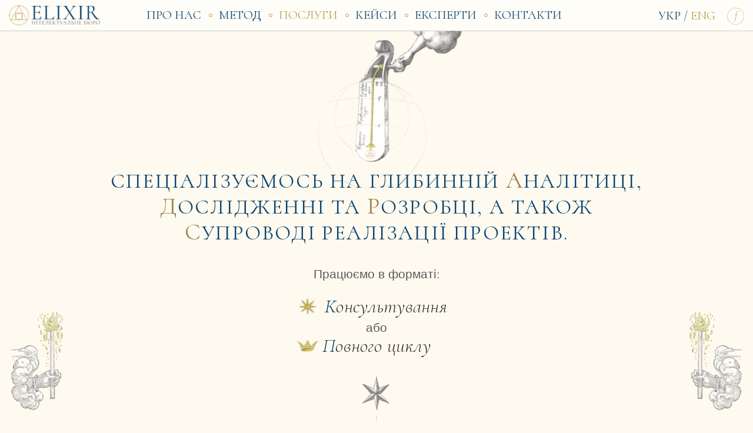

--- FILE ---
content_type: text/html; charset=UTF-8
request_url: http://elixir-bureau.com/public/services
body_size: 4795
content:
<!DOCTYPE html>
<html lang="ua">
<head>
    <meta charset="utf-8">
    <meta http-equiv="X-UA-Compatible" content="IE=edge">
    <meta name="viewport" content="width=device-width, initial-scale=1">

    <title>ELIXIR ⇢ інтелектуальне бюро ⇢ творимо виняткові можливості бізнесів та брендів</title>

    <!-- Styles -->
    <script src="https://use.fontawesome.com/03489cf333.js"></script>
    <link rel="stylesheet" href="https://maxcdn.bootstrapcdn.com/bootstrap/4.0.0/css/bootstrap.min.css" crossorigin="anonymous">
    <link href="/public/css/app.css" rel="stylesheet" id="repair_completion-app-css">
    

    <link rel="shortcut icon" type="image/png" href="/public/images/ELIXIR_icon.png">
    <link rel="shortcut icon" sizes="196x196" href="/public/images/ELIXIR_icon.png">
    <link rel="apple-touch-icon" href="/public/images/ELIXIR_icon.png">

    <meta name="twitter:image" content="/public/images/ELIXIR_mb_menu_logo.png">
    <meta name="description" content="ELIXIR ⇢ Інтелектуальне бюро ⇢ Творимо виняткові можливості бізнесів та брендів, надаючи інтелектуальне сприяння у виявленні Ваших прихованих бізнес-викликів, дизайні і втіленні дієвих рішень. Бізнес, брендинг, маркетинг консалтинг.">
    <meta property="og:image" content="http://elixir-bureau.com/public/images/ELIXIR_mb_menu_logo.png">
    <meta property="og:type" content="website" />
    <meta property="og:url" content="http://elixir-bureau.com" />
    <meta property="og:description" content="ELIXIR ⇢ Інтелектуальне бюро ⇢ Творимо виняткові можливості бізнесів та брендів, надаючи інтелектуальне сприяння у виявленні Ваших прихованих бізнес-викликів, дизайні і втіленні дієвих рішень. Бізнес, брендинг, маркетинг консалтинг.">
    <meta property="og:title" content="ELIXIR ⇢ інтелектуальне бюро ⇢ творимо виняткові можливості бізнесів та брендів">

    <!-- Scripts -->
    <!-- Global site tag (gtag.js) - Google Analytics -->
    <script async src="https://www.googletagmanager.com/gtag/js?id=UA-151724663-1"></script>
    <script>
      window.dataLayer = window.dataLayer || [];
      function gtag(){dataLayer.push(arguments);}
      gtag('js', new Date());

      gtag('config', 'UA-151724663-1');
    </script>

    <!-- Hotjar Tracking Code for http://elixir-bureau.com -->
    <script>
      (function(h,o,t,j,a,r){
          h.hj=h.hj||function(){(h.hj.q=h.hj.q||[]).push(arguments)};
          h._hjSettings={hjid:1570102,hjsv:6};
          a=o.getElementsByTagName('head')[0];
          r=o.createElement('script');r.async=1;
          r.src=t+h._hjSettings.hjid+j+h._hjSettings.hjsv;
          a.appendChild(r);
      })(window,document,'https://static.hotjar.com/c/hotjar-','.js?sv=');
    </script>
</head>

<body class="iphone">
  <div class="wrapper">
    <header class="main-header">
  <nav class="navbar">
    <div class="container-fluid">
      <div class="row">
        <div class="col-3 menu-burdger-wrap">
          <div class="menu-burdger">
            <img src="/public/images/ELIXIR_mb_menu_menu_ic.png" alt="Menu">
            <span>Меню</span>
          </div>
        </div>
        <div class="col-6 col-lg-2 text-center logo-wrap">
          <div class="logo">
                          <a href="/"><img src="/public/images/ELIXIR_mb_menu_logo.png" alt="Logo"></a>
                      </div>
        </div>
        <div class="menu-wrap">
  <ul id="main-menu">
    <li>
      <a
        class=""
        href="/"
      >Про нас</a>
    </li>
    <li>
      <a
        class=""
        href="/public/method"
      >Метод</a>
    </li>
    <li>
      <a
        class="active"
        href="/public/services"
      >Послуги</a>
    </li>
    <li>
      <a
        class=""
        href="/public/cases"
      >Кейси</a>
    </li>
    <li>
      <a
        class=""
        href="/public/experts"
      >Експерти</a>
    </li>
    <li>
      <a
        class=""
        href="/public/contact"
      >Контакти</a>
    </li>
  </ul>
</div>
        <div class="col-3 col-lg-1 social-wrap">
          <div class="localization">
            <ul>
              <li>
                <a
                  class="active"
                href="/public/services"
                >
                  УКР
                </a>
              </li>
              <li class="sep">/</li>
              <li>
                <a
                  class=""
                  href="/public/en/services"
                >
                  ENG
                </a>
              </li>
            </ul>
          </div>
          <div class="socials">
            <ul>
              
              <li>
                <a target="_blank" href="https://www.facebook.com/elixir.bureau/">
                  <img src="/public/images/ELIXIR_mb_menu_fb_.png" alt="Facebook">
                </a>
              </li>
            </ul>
          </div>
        </div>
      </div>
    </div>
  </nav>
</header>    <div class="content-wrapper">
      <div class="services-wrap">
  <div class="container-fluid">
    <div class="services-intro">
      <img src="/public/images/ELIXIR_mb_services_header.png" alt="Services">
      <h1 class="title">
          СПЕЦІАЛІЗУЄМОСЬ НА <br class="visible-mobile">
          ГЛИБИННІЙ <span>АНАЛІТИЦІ</span>, <br>
          <span>ДОСЛІДЖЕННІ</span> ТА <br class="visible-mobile">
          <span>РОЗРОБЦІ</span>, А ТАКОЖ <br>
          <span>СУПРОВОДІ</span> РЕАЛІЗАЦІЇ <br class="visible-mobile">
          ПРОЕКТІВ.
      </h1>
      <div class="subtitle">
          Працюємо в форматі:
      </div>
      <div class="work-type-intro">
        <div>
          <span>
            <img src="/public/images/ELIXIR_mb_services_star.png" alt="Star">
            <span>Консультування</span></span>
          <span class="sep">або</span>
          <span>
            <img src="/public/images/ELIXIR_mb_services_crown.png" alt="Crown">
            <span>Повного циклу</span></span>
        </div>
          <img class="star" src="/public/images/ELIXIR_mb_services_star_2.png" alt="Star">
          <img class="arrow visible-mobile" src="/public/images/ELIXIR_mb_services_v.png" alt="Arrow">
          <img class="arrow visible-desktop" src="/public/images/ELIXIR_dt_services_v.png" alt="Arrow">
      </div>
      <div class="our-services">
        НАШІ ПОСЛУГИ 
        <span>&</span>
        АЛГОРИТМ <br class="visible-mobile">ВИРІШЕННЯ ЗАПИТУ
        <img src="/public/images/ELIXIR_mb_services_symbol.png" alt="Symbol">
      </div>
      <div class="services-steps visible-mobile">
        <div class="request">
          <img src="/public/images/ELIXIR_mb_services_request.png" alt="Request">
          <div>
            запит:
            <span class="bordered">точка болю</span>
          </div>
        </div>
        <div class="analitycs">
          <div><span class="bordered">АНАЛІТИКА</span></div>
        </div>
        <div class="request-creation">
          <img src="/public/images/ELIXIR_mb_services_challenge.png" alt="Request">
          <div>
            формулювання
            <span class="bordered">виклику</span>
          </div>
        </div>
        <div class="research_and_development">
          <span class="bordered">ДОСЛІДЖЕННЯ <i></i></span>
          <span class="sep">&</span>
          <span class="bordered">РОЗРОБКА <i></i></span>
        </div>
        <div class="solution">
          <img src="/public/images/ELIXIR_mb_services_elixir.png" alt="Services elixir">
          <span class="bordered">рішення</span>
        </div>
        <div class="realization-convoy">
          <div><span class="bordered">СУПРОВІД РЕАЛІЗАЦІЇ</span></div>
        </div>
        <div class="result">
          <img src="/public/images/ELIXIR_mb_services_result.png" alt="Result">
          <span class="bordered">результат</span>
        </div>
      </div>
      <div class="services-steps visible-desktop">
        <img src="/public/images/ELIXIR_dt_services_method_ukr.png" alt="Roadmap">
      </div>
    </div>
  </div>
  <div class="container">
    <div class="analitycs">
      <img src="/public/images/ELIXIR_mb_services_analitycs.png" class="logo" alt="Analitycs">
      <div class="title">
        ГЛИБИННА <span>АНАЛІТИКА</span> <br class="visible-mobile"> — ОСНОВА <br class="visible-desktop"> НАШОЇ <br class="visible-mobile"> РОБОТИ
      </div>
      <div class="subtitle">
        Ідентифікувавши проблему — <br> перетворюємо її у виклик.
      </div>
      <img class="arrow" src="/public/images/ELIXIR_mb_services_v_x.png" alt="Services">
      <div class="list">
        <div>
          <div class="entry-title">Аналітика бренду</div>
          <ul class="entry-list">
            <li>глибинний аналіз бренду</li>
          </ul>
        </div>
        <div>
          <div class="entry-title">Аналітика ринку</div>
          <ul class="entry-list">
            <li>аналіз конкурентів</li>
            <li>дослідження ринку</li>
          </ul>
        </div>
        <div>
          <div class="entry-title">Аналітика існуючих досвідів</div>
          <ul class="entry-list">
            <li>вивчення досвідів
              <div class="brackets">{локальних та світових}</div>
            </li>
          </ul>
        </div>
        <div>
          <div class="entry-title">Аналітика таргет груп</div>
          <ul class="entry-list">
            <li>ідентифікація таргет груп</li>
            <li>глибинний аналіз таргет груп</li>
          </ul>
        </div>
        <div>
          <div class="entry-title">Аналітика внутрішніх комунікацій</div>
        </div>
      </div>
    </div>
  </div>
  <div class="container">
    <div class="research_and_development">
      <img src="/public/images/ELIXIR_mb_services_r&d.png" class="logo" alt="Research and development">
      <div class="title">
        <span>ДОСЛІДЖЕННЯ</span> ТА <br class="visible-mobile">
        <span>РОЗРОБКА</span> — <br class="visible-desktop"> НАША <br class="visible-mobile">
        СПРОМОЖНІСТЬ <br class="visible-mobile">
        ТВОРИТИ ЗМІНИ
      </div>
      <div class="subtitle">
        Створюємо “Біблію” — <br class="visible-mobile">
        вичерпний гайденс <br>
        досягнення Ваших <br class="visible-mobile">
        бізнес-цілей.
      </div>
      <img class="arrow" src="/public/images/ELIXIR_mb_services_v_x.png" alt="Services">
      <div class="list">
        <div>
          <div class="entry-title">Дизайн ідентичності бренду</div>
          <ul class="entry-list">
            <li>філософія бренду</li>
            <li>диференціатори</li>
            <li>цінності / місія / візія</li>
            <li>інсайти та месиджі таргет груп</li>
            <li>неймінг</li>
          </ul>
        </div>
        <div>
          <div class="entry-title">Розробка стратегій</div>
          <ul class="entry-list">
            <li>бізнес стратегія
              <div class="brackets">{прихований потенціал; візіонерство}</div></li>
            <li>маркетингова стратегія
              <div class="brackets">{позиціонування на ринку}</div></li>
            <li>комунікаційна стратегія;
              <div class="brackets">{канали та месиджі}</div></li>
            <li>PR стратегія
              <div class="brackets">{інформаційний та іміджевий резонанс}</div></li>
          </ul>
        </div>
        <div>
          <div class="entry-title">Розробка тактичних прийомів</div>
        </div>
        <div>
          <div class="entry-title">Дизайн внутрішніх комунікацій</div>
          <ul class="entry-list">
            <li>структура команди</li>
            <li>мережа комунікацій</li>
            <li>корпоративна культура</li>
          </ul>
        </div>
      </div>
    </div>
  </div>
  <div class="container">
    <div class="support">
      <img src="/public/images/ELIXIR_mb_services_support.png" class="logo" alt="Support">
      <div class="title">
        <span>СУПРОВІД</span> РЕАЛІЗАЦІЇ <br class="visible-mobile">
        — <br class="visible-desktop"> ПІДТРИМКА НА <br class="visible-mobile">
        ВАШОМУ ШЛЯХУ
      </div>
      <div class="subtitle">
        Здійснюючи авторський нагляд, <br>
        безпечно та конфіденційно <br>
        проводимо Вас до звершень.
      </div>
      <img class="arrow" src="/public/images/ELIXIR_mb_services_v_x.png" alt="Services">
      <div class="list">
        <div>
          <div class="entry-title">Організація процесів</div>
          <ul class="entry-list">
            <li>формування професійно-зрілої <br>
              та високоефективної команди</li>
          </ul>
        </div>
        <div>
          <div class="entry-title">Супровід реалізації задач</div>
          <ul class="entry-list">
            <li>менеджмент, модерація і <br> супервізія процесів:</li>
          </ul>
        </div>
        <img class="arrow" src="/public/images/ELIXIR_mb_services_v_x.png" alt="Services">
        <div>
          <div class="entry-title">Створення контенту</div>
          <ul class="entry-list">
            <li>копірайтинг</li>
            <li>графічний контент</li>
            <li>фото контент</li>
            <li>аудіо-візуальний контент</li>
          </ul>
        </div>
        <div>
          <div class="entry-title">Реалізація рекламних кампаній</div>
          <ul class="entry-list">
            <li>ТВ та онлайн реклама</li>
            <li>зовнішня реклама 
              <div class="brackets">{аналогова, цифрова}</div></li>
            <li>мас-медіа</li>
            <li>СММ</li>
            <li>платний діджітал трафік</li>
            <li>процеси “door-to-door”</li>
            <li>кульмінаційний інфопривід</li>
            <li>супровід ділових зустрічей та подій</li>
          </ul>
        </div>
      </div>
    </div>
  </div>
  <div class="container">
    <div class="services_bottom">
      <img src="/public/images/ELIXIR_mb_experts_icon.png" alt="Experts">
      <a href="/public/cases" class="btn">Кейси</a>
    </div>
  </div>
</div>
    </div>
  </div>
  
  <script
  src="https://code.jquery.com/jquery-1.9.1.min.js"
  integrity="sha256-wS9gmOZBqsqWxgIVgA8Y9WcQOa7PgSIX+rPA0VL2rbQ="
  crossorigin="anonymous"></script>
  <script src="https://cdnjs.cloudflare.com/ajax/libs/popper.js/1.12.9/umd/popper.min.js"></script>
  <script src="https://maxcdn.bootstrapcdn.com/bootstrap/4.0.0/js/bootstrap.min.js"></script>
  <script src="/public/js/app.js"></script>
</body>
</html>


--- FILE ---
content_type: text/css
request_url: http://elixir-bureau.com/public/css/app.css
body_size: 14471
content:
@font-face {
  font-family: "CormorantUnicase-Light";
  src: url("/public/fonts/CormorantUnicase-Light.eot");
  src: url("/public/fonts/CormorantUnicase-Light.eot?#iefix") format("embedded-opentype"), url("/public/fonts/CormorantUnicase-Light.svg#CormorantUnicase-Light") format("svg"), url("/public/fonts/CormorantUnicase-Light.ttf") format("truetype"), url("/public/fonts/CormorantUnicase-Light.woff") format("woff"), url("/public/fonts/CormorantUnicase-Light.woff2") format("woff2");
  font-weight: normal;
  font-style: normal;
}

@font-face {
  font-family: "CormorantGaramond-Medium";
  src: url("/public/fonts/CormorantGaramond-Medium.eot");
  src: url("/public/fonts/CormorantGaramond-Medium.eot?#iefix") format("embedded-opentype"), url("/public/fonts/CormorantGaramond-Medium.svg#CormorantGaramond-Medium") format("svg"), url("/public/fonts/CormorantGaramond-Medium.ttf") format("truetype"), url("/public/fonts/CormorantGaramond-Medium.woff") format("woff"), url("/public/fonts/CormorantGaramond-Medium.woff2") format("woff2");
  font-weight: normal;
  font-style: normal;
}

@font-face {
  font-family: "CormorantGaramond-Regular";
  src: url("/public/fonts/CormorantGaramond-Regular.eot");
  src: url("/public/fonts/CormorantGaramond-Regular.eot?#iefix") format("embedded-opentype"), url("/public/fonts/CormorantGaramond-Regular.svg#CormorantGaramond-Regular") format("svg"), url("/public/fonts/CormorantGaramond-Regular.ttf") format("truetype"), url("/public/fonts/CormorantGaramond-Regular.woff") format("woff"), url("/public/fonts/CormorantGaramond-Regular.woff2") format("woff2");
  font-weight: normal;
  font-style: normal;
}

@font-face {
  font-family: "CormorantGaramond-LightItalic";
  src: url("/public/fonts/CormorantGaramond-LightItalic.eot");
  src: url("/public/fonts/CormorantGaramond-LightItalic.eot?#iefix") format("embedded-opentype"), url("/public/fonts/CormorantGaramond-LightItalic.svg#CormorantGaramond-LightItalic") format("svg"), url("/public/fonts/CormorantGaramond-LightItalic.ttf") format("truetype"), url("/public/fonts/CormorantGaramond-LightItalic.woff") format("woff"), url("/public/fonts/CormorantGaramond-LightItalic.woff2") format("woff2");
  font-weight: normal;
  font-style: normal;
}

@font-face {
  font-family: "CormorantGaramond-Light";
  src: url("/public/fonts/CormorantGaramond-Light.eot");
  src: url("/public/fonts/CormorantGaramond-Light.eot?#iefix") format("embedded-opentype"), url("/public/fonts/CormorantGaramond-Light.svg#CormorantGaramond-Light") format("svg"), url("/public/fonts/CormorantGaramond-Light.ttf") format("truetype"), url("/public/fonts/CormorantGaramond-Light.woff") format("woff"), url("/public/fonts/CormorantGaramond-Light.woff2") format("woff2");
  font-weight: normal;
  font-style: normal;
}

@font-face {
  font-family: "CormorantGaramond-Italic";
  src: url("/public/fonts/CormorantGaramond-Italic.eot");
  src: url("/public/fonts/CormorantGaramond-Italic.eot?#iefix") format("embedded-opentype"), url("/public/fonts/CormorantGaramond-Italic.svg#CormorantGaramond-Italic") format("svg"), url("/public/fonts/CormorantGaramond-Italic.ttf") format("truetype"), url("/public/fonts/CormorantGaramond-Italic.woff") format("woff"), url("/public/fonts/CormorantGaramond-Italic.woff2") format("woff2");
  font-weight: normal;
  font-style: normal;
}

@font-face {
  font-family: "Oswald-ExtraLight";
  src: url("/public/fonts/Oswald-ExtraLight.eot");
  src: url("/public/fonts/Oswald-ExtraLight.eot?#iefix") format("embedded-opentype"), url("/public/fonts/Oswald-ExtraLight.svg#Oswald-ExtraLight") format("svg"), url("/public/fonts/Oswald-ExtraLight.ttf") format("truetype"), url("/public/fonts/Oswald-ExtraLight.woff") format("woff"), url("/public/fonts/Oswald-ExtraLight.woff2") format("woff2");
  font-weight: normal;
  font-style: normal;
}

@font-face {
  font-family: "Oswald-Extra-LightItalic";
  src: url("/public/fonts/Oswald-Extra-LightItalic.eot");
  src: url("/public/fonts/Oswald-Extra-LightItalic.eot?#iefix") format("embedded-opentype"), url("/public/fonts/Oswald-Extra-LightItalic.svg#Oswald-Extra-LightItalic") format("svg"), url("/public/fonts/Oswald-Extra-LightItalic.ttf") format("truetype"), url("/public/fonts/Oswald-Extra-LightItalic.woff") format("woff"), url("/public/fonts/Oswald-Extra-LightItalic.woff2") format("woff2");
  font-weight: normal;
  font-style: normal;
}

@font-face {
  font-family: "Oswald-Light";
  src: url("/public/fonts/Oswald-Light.eot");
  src: url("/public/fonts/Oswald-Light.eot?#iefix") format("embedded-opentype"), url("/public/fonts/Oswald-Light.svg#Oswald-Light") format("svg"), url("/public/fonts/Oswald-Light.ttf") format("truetype"), url("/public/fonts/Oswald-Light.woff") format("woff"), url("/public/fonts/Oswald-Light.woff2") format("woff2");
  font-weight: normal;
  font-style: normal;
}

@font-face {
  font-family: "CormorantUnicase-Regular";
  src: url("/public/fonts/CormorantUnicase-Regular.eot");
  src: url("/public/fonts/CormorantUnicase-Regular.eot?#iefix") format("embedded-opentype"), url("/public/fonts/CormorantUnicase-Regular.svg#CormorantUnicase-Regular") format("svg"), url("/public/fonts/CormorantUnicase-Regular.ttf") format("truetype"), url("/public/fonts/CormorantUnicase-Regular.woff") format("woff"), url("/public/fonts/CormorantUnicase-Regular.woff2") format("woff2");
  font-weight: normal;
  font-style: normal;
}

@font-face {
  font-family: "Helvetica";
  src: url("/public/fonts/HelveticaNeueLTCom-It.eot");
  src: url("/public/fonts/HelveticaNeueLTCom-It.eot?#iefix") format("embedded-opentype"), url("/public/fonts/HelveticaNeueLTCom-It.svg#HelveticaNeueLTCom-It") format("svg"), url("/public/fonts/HelveticaNeueLTCom-It.ttf") format("truetype"), url("/public/fonts/HelveticaNeueLTCom-It.woff") format("woff"), url("/public/fonts/HelveticaNeueLTCom-It.woff2") format("woff2");
  font-weight: normal;
  font-style: italic;
}

@font-face {
  font-family: "Helvetica";
  src: url("/public/fonts/HelveticaNeueLTCom-Roman.eot");
  src: url("/public/fonts/HelveticaNeueLTCom-Roman.eot?#iefix") format("embedded-opentype"), url("/public/fonts/HelveticaNeueLTCom-Roman.svg#HelveticaNeueLTCom-Roman") format("svg"), url("/public/fonts/HelveticaNeueLTCom-Roman.ttf") format("truetype"), url("/public/fonts/HelveticaNeueLTCom-Roman.woff") format("woff"), url("/public/fonts/HelveticaNeueLTCom-Roman.woff2") format("woff2");
  font-weight: normal;
  font-style: normal;
}

@font-face {
  font-family: "Helvetica";
  src: url("/public/fonts/HelveticaNeueLTCom-Lt.eot");
  src: url("/public/fonts/HelveticaNeueLTCom-Lt.eot?#iefix") format("embedded-opentype"), url("/public/fonts/HelveticaNeueLTCom-Lt.svg#HelveticaNeueLTCom-Lt") format("svg"), url("/public/fonts/HelveticaNeueLTCom-Lt.ttf") format("truetype"), url("/public/fonts/HelveticaNeueLTCom-Lt.woff") format("woff"), url("/public/fonts/HelveticaNeueLTCom-Lt.woff2") format("woff2");
  font-weight: 300;
  font-style: normal;
}

@font-face {
  font-family: "Helvetica";
  src: url("/public/fonts/HelveticaNeueLTCom-LtIt.eot");
  src: url("/public/fonts/HelveticaNeueLTCom-LtIt.eot?#iefix") format("embedded-opentype"), url("/public/fonts/HelveticaNeueLTCom-LtIt.svg#HelveticaNeueLTCom-LtIt") format("svg"), url("/public/fonts/HelveticaNeueLTCom-LtIt.ttf") format("truetype"), url("/public/fonts/HelveticaNeueLTCom-LtIt.woff") format("woff"), url("/public/fonts/HelveticaNeueLTCom-LtIt.woff2") format("woff2");
  font-weight: normal;
  font-style: italic;
}

@font-face {
  font-family: "Helvetica";
  src: url("/public/fonts/HelveticaNeueLTCom-Th.eot");
  src: url("/public/fonts/HelveticaNeueLTCom-Th.eot?#iefix") format("embedded-opentype"), url("/public/fonts/HelveticaNeueLTCom-Th.svg#HelveticaNeueLTCom-Th") format("svg"), url("/public/fonts/HelveticaNeueLTCom-Th.ttf") format("truetype"), url("/public/fonts/HelveticaNeueLTCom-Th.woff") format("woff"), url("/public/fonts/HelveticaNeueLTCom-Th.woff2") format("woff2");
  font-weight: 200;
  font-style: normal;
}

body {
  background-color: #FFFAEF;
  font-family: Helvetica, sans-serif;
  font-size: 15px;
  line-height: 1.4;
  color: #5C5C5C;
}

body.menuOppened {
  overflow: hidden;
  position: relative;
}

.content-wrapper {
  overflow: hidden;
}

img {
  max-width: 100%;
}

.bordered {
  position: relative;
}

.bordered:after {
  content: "";
  display: block;
  height: 3px;
  box-sizing: content-box;
  background-image: url("/public/images/line.svg");
  background-size: cover;
  margin-top: 2px;
}

@media (min-width: 992px) {
  .visible-tablet,
  .visible-mobile {
    display: none !important;
  }
}

@media (max-width: 991px) {
  .visible-tablet,
  .visible-desktop {
    display: none !important;
  }
}

@media (max-width: 1199px) and (min-width: 992px) {
  .visible-tablet {
    display: block !important;
  }
}

.btn {
  padding: 6px 23px 3px;
  background-color: #FFFDF8;
  border: 0.5px solid #706F6D;
  font-family: "CormorantUnicase-Regular";
  font-size: 24px;
  line-height: 1.3;
  letter-spacing: 2.55px;
  color: #AF9354;
  text-transform: uppercase;
  margin: auto;
  display: table;
  margin-bottom: 43px;
}

.btn:hover,
.btn:focus,
.btn:active {
  color: #0A4371;
  border-color: #00597F;
  background-color: #FFFDF8;
}

@media (min-width: 992px) {
  .btn {
    border-color: rgba(112, 111, 109, 0.4);
  }
}

.main-header {
  min-height: 44px;
}

.main-header .navbar {
  padding: 10px 0;
  position: fixed;
  top: 0;
  width: 100%;
  background-color: #FFFDF8;
  z-index: 100;
  border-bottom: 0.5px solid #979797;
}

.main-header .row {
  width: calc(100% + 30px);
}

.main-header .menu-burdger {
  cursor: pointer;
  -webkit-user-select: none;
     -moz-user-select: none;
      -ms-user-select: none;
          user-select: none;
  -webkit-box-align: center;
          align-items: center;
  -webkit-box-pack: center;
          justify-content: center;
  position: relative;
  top: 2px;
}

.main-header .menu-burdger img {
  max-width: 14px;
  vertical-align: middle;
  display: inline-block;
}

.main-header .menu-burdger span {
  font-family: "CormorantUnicase-Regular";
  font-size: 15px;
  text-transform: uppercase;
  color: #0A4371;
  display: inline-block;
  vertical-align: middle;
  margin-right: -1px;
}

.main-header .logo img {
  max-width: 107px;
}

.main-header .menu-wrap {
  position: absolute;
  top: calc(100% - 1px);
  width: 100%;
  background-color: #FFFDF9;
  background-image: url("/public/images/ELIXIR_mb_meny_symbol_hand.png");
  background-size: 200px auto;
  background-repeat: no-repeat;
  background-position: top right;
  border: 0.5px solid #979797;
  display: none;
}

.main-header .menu-wrap #main-menu {
  padding-left: 21px;
  padding-right: 21px;
  margin-bottom: 0;
  padding-top: 18px;
  list-style: none;
}

.main-header .menu-wrap #main-menu li {
  position: relative;
  padding-left: 10px;
  margin-bottom: 26px;
}

.main-header .menu-wrap #main-menu li:before {
  content: "";
  position: absolute;
  border: 0.5px solid #B99E54;
  border-radius: 100%;
  width: 3px;
  height: 3px;
  top: calc(50% - 3px);
  left: 0;
  box-sizing: content-box;
}

.main-header .menu-wrap #main-menu li a {
  font-family: "CormorantUnicase-Regular";
  font-size: 15px;
  color: #0A4371;
  text-transform: uppercase;
  letter-spacing: 2.2px;
}

.main-header .socials ul {
  display: -webkit-box;
  display: flex;
  padding-left: 0;
  margin-bottom: 0;
  list-style: none;
  -webkit-box-pack: end;
          justify-content: flex-end;
}

.main-header .socials ul img {
  max-width: 20px;
  max-height: 20px;
}

.main-header .social-wrap {
  display: -webkit-box;
  display: flex;
  -webkit-box-align: center;
          align-items: center;
  -webkit-box-pack: end;
          justify-content: flex-end;
}

.main-header .social-wrap .localization ul {
  display: -webkit-box;
  display: flex;
  margin-bottom: 0;
  margin-right: 10px;
}

.main-header .social-wrap .localization ul li {
  list-style: none;
  font-family: "CormorantUnicase-Regular";
  font-size: 15px;
}

.main-header .social-wrap .localization ul li.sep {
  margin-right: 2px;
  margin-left: 2px;
}

.main-header .social-wrap .localization ul a {
  color: #BA9E54;
  text-decoration: none;
}

.main-header .social-wrap .localization ul a.active,
.main-header .social-wrap .localization ul a:hover {
  color: #0A4371;
}

@media (min-width: 992px) {
  .main-header {
    min-height: 53px;
  }

  .main-header .navbar {
    padding-top: 9px;
    padding-bottom: 7px;
    border-bottom: 1px solid rgba(151, 151, 151, 0.5);
  }

  .main-header .logo-wrap {
    text-align: left !important;
    width: 235px;
    -webkit-box-flex: 0;
            flex: none;
  }

  .main-header .menu-burdger-wrap {
    display: none;
  }

  .main-header .menu-wrap {
    position: static;
    display: block;
    width: 75%;
    background: none;
    border: none;
  }

  .main-header .menu-wrap #main-menu {
    padding-top: 0;
    display: -webkit-box;
    display: flex;
  }

  .main-header .menu-wrap #main-menu li {
    margin-bottom: 0;
    padding-top: 2.4px;
    padding-bottom: 4.5px;
    padding-left: 15px;
    padding-right: 15px;
  }

  .main-header .menu-wrap #main-menu li:first-child:before {
    display: none;
  }

  .main-header .menu-wrap #main-menu li:before {
    width: 4px;
    height: 4px;
    top: calc(50% - 4px);
    left: -2px;
  }

  .main-header .menu-wrap #main-menu li a {
    font-size: 21px;
    letter-spacing: 0;
    text-decoration: none;
  }

  .main-header .menu-wrap #main-menu li a.active {
    color: #BA9E54;
  }

  .main-header .menu-wrap #main-menu li a:hover {
    color: #BA9E54;
  }

  .main-header .socials {
    margin-top: 2px;
  }

  .main-header .socials ul img {
    max-width: 29px;
    max-height: 29px;
  }

  .main-header .social-wrap .localization ul {
    margin-right: 20px;
  }

  .main-header .social-wrap .localization ul li {
    font-size: 21px;
  }

  .main-header .social-wrap .localization ul li.sep {
    margin-right: 5px;
    margin-left: 5px;
  }

  .main-header .logo img {
    max-width: 155px;
  }
}

@media (min-width: 992px) and (max-width: 1100px) {
  .main-header .menu-wrap #main-menu li a {
    font-size: 18px;
  }

  .main-header .social-wrap .localization ul li {
    font-size: 18px;
  }
}

@media (max-width: 379px) {
  .main-header .logo img {
    width: 100px;
  }

  .main-header .menu-burdger-wrap,
  .main-header .social-wrap {
    max-width: 30%;
    -webkit-box-flex: 30%;
            flex: 30%;
  }

  .main-header .main-header .menu-burdger span,
  .main-header .main-header .social-wrap .localization ul li {
    font-size: 13px;
  }

  .main-header .logo-wrap {
    max-width: 40%;
    -webkit-box-flex: 40%;
            flex: 40%;
  }
}

.iphone .main-header {
  min-height: 43px;
}

.iphone .main-header .menu-burdger img {
  position: relative;
  top: 0px;
}

.iphone .main-header .menu-burdger span {
  position: relative;
  top: 2px;
}

.home-wrap .intro {
  padding: 62px 15px 17px;
  background-image: url("/public/images/ELIXIR_mb_home_line.png");
  background-position: 15px 100%;
  background-size: calc(100% - 30px);
  background-repeat: no-repeat;
}

.home-wrap .intro .logo {
  width: 500px;
  margin: auto;
  max-width: 100%;
}

.home-wrap .intro .intro-title {
  margin-top: 43px;
  font-family: "CormorantGaramond-LightItalic";
  font-size: 24px;
  line-height: 1.3;
  color: #4A4A4A;
  text-align: center;
  position: relative;
}

.home-wrap .intro .intro-title .bg-l {
  position: absolute;
  background-image: url("/public/images/ELIXIR_mb_home_hand_l.png");
  background-size: 100% 100%;
  width: 73px;
  height: 92px;
  left: -30px;
  top: 54px;
}

.home-wrap .intro .intro-title .bg-r {
  position: absolute;
  background-image: url("/public/images/ELIXIR_mb_home_hand_r.png");
  background-size: 100% 100%;
  width: 73px;
  height: 98px;
  right: -30px;
  top: 47px;
}

.home-wrap .intro .intro-title:after {
  content: "";
  background-image: url("/public/images/ELIXIR_mb_home_v.png");
  background-size: contain;
  width: 14px;
  height: 93px;
  display: block;
  margin: 28px auto 5px;
}

.home-wrap .intro .intro-title span {
  color: #BC9E54;
  display: block;
  font-family: "CormorantGaramond-Light";
}

.home-wrap .intro .intro-desc {
  padding: 27px 21px 20px;
  background-image: url("/public/images/ELIXIR_mb_home_background.png");
  background-size: 100% 100%;
  font-family: "CormorantGaramond-LightItalic";
  font-size: 23px;
  line-height: 1.3;
  text-align: center;
  color: #4A4A4A;
  text-shadow: 0.5px 0.5px #fff;
  max-width: 400px;
  margin: auto;
}

.home-wrap .intro .intro-desc:first-letter {
  color: #0A4371;
}

.home-wrap .intro .intro-desc img {
  margin-top: 12px;
  width: 31px;
  height: 31px;
  mix-blend-mode: screen;
}

.home-wrap .intro .hand-up {
  max-width: 48px;
  margin: 69px auto 0;
  display: block;
}

.home-wrap .experience {
  padding: 12px 30px 53px;
  background-image: url("/public/images/ELIXIR_mb_home_line.png");
  background-position: 15px 100%;
  background-size: calc(100% - 30px);
  background-repeat: no-repeat;
}

.home-wrap .experience .title {
  font-family: "CormorantUnicase-Regular";
  font-size: 25px;
  line-height: 1.4;
  margin-bottom: 47px;
  text-align: center;
  color: #4A4A4A;
  letter-spacing: 0.5px;
}

.home-wrap .experience .companies {
  text-align: center;
  list-style: none;
  padding: 0;
  margin: 0;
}

.home-wrap .experience .companies li:not(:last-child) {
  margin-bottom: 61px;
}

.home-wrap .experience .companies li.ucu .logo {
  width: 156px;
}

.home-wrap .experience .companies li.eba .logo {
  width: 200px;
}

.home-wrap .experience .companies li.eleks .logo {
  width: 202px;
}

.home-wrap .experience .companies li.cci {
  margin-bottom: 66px;
}

.home-wrap .experience .companies li.cci .logo {
  width: 225px;
  position: relative;
  left: -13px;
}

.home-wrap .experience .companies li .logo {
  margin: 0 auto 30px;
}

.home-wrap .experience .companies li .content {
  font-family: Helvetica, sans-serif;
  font-size: 15px;
  line-height: 1.4;
  color: #5C5C5C;
  margin-bottom: 5px;
}

.home-wrap .experience .companies li .quote {
  font-family: "CormorantGaramond-Italic";
  font-size: 18px;
  line-height: 1.3;
  color: #745C2D;
}

.home-wrap .price {
  padding: 43px 15px 52px;
  background-image: url("/public/images/ELIXIR_mb_home_line.png");
  background-position: 15px 100%;
  background-size: calc(100% - 30px);
  background-repeat: no-repeat;
}

.home-wrap .price .logo {
  width: 90px;
  margin-bottom: 30px;
  margin-left: auto;
  margin-right: auto;
}

.home-wrap .price .title {
  font-family: "CormorantUnicase-Regular";
  font-size: 25px;
  line-height: 1.4;
  margin-bottom: 47px;
  text-align: center;
  color: #4A4A4A;
  letter-spacing: 0.5px;
  margin-bottom: 23px;
}

.home-wrap .price .subtitle {
  font-family: Helvetica, sans-serif;
  font-size: 15px;
  line-height: 1.4;
  color: #5C5C5C;
  margin-bottom: 15px;
  text-align: center;
}

.home-wrap .price .subtitle span {
  font-family: "CormorantGaramond-Medium";
  font-size: 18px;
  color: #0A4371;
}

.home-wrap .price .list {
  font-family: "CormorantGaramond-LightItalic";
  font-size: 20.5px;
  line-height: 1.3;
  list-style: none;
  padding: 0;
  width: 320px;
  max-width: 100%;
  margin: 0 auto 12px;
}

.home-wrap .price .list li {
  padding-left: 33px;
  position: relative;
  display: -webkit-box;
  display: flex;
  -webkit-box-align: center;
          align-items: center;
}

.home-wrap .price .list li span:first-letter {
  color: #0A4371;
}

.home-wrap .price .list li img {
  position: absolute;
  left: 0;
  max-width: 24px;
  max-height: 24px;
}

.home-wrap .price .list li:first-child img {
  max-height: 17px;
}

.home-wrap .price .list li:nth-child(2) img {
  max-width: 17px;
  max-height: 19px;
  left: 4px;
}

.home-wrap .price .list li:nth-child(3) img {
  max-height: 19px;
  max-width: 19px;
  left: 3px;
}

.home-wrap .price .list li:nth-child(4) img {
  max-width: 17px;
  max-height: 19px;
  left: 5px;
}

.home-wrap .price .list li:nth-child(5) img {
  max-width: 15px;
  left: 6px;
}

.home-wrap .price .list li:nth-child(6) img {
  max-width: 14px;
  max-height: 21px;
  left: 7px;
}

.home-wrap .price .list li:nth-child(7) img {
  max-width: 18px;
  max-height: 19px;
  left: 5px;
}

.home-wrap .price .list li:nth-child(8) img {
  max-height: 14px;
  max-width: 22px;
  left: 4px;
}

.home-wrap .price .bottom-text {
  font-family: Helvetica, sans-serif;
  font-size: 15px;
  line-height: 1.4;
  color: #5C5C5C;
  margin-bottom: 38px;
  letter-spacing: -0.4px;
  text-align: center;
}

.home-wrap .price .list-bottom {
  padding-left: 0;
  list-style: none;
  margin-bottom: 0;
  display: -webkit-box;
  display: flex;
  flex-wrap: wrap;
  -webkit-box-pack: center;
          justify-content: center;
  max-width: 400px;
  margin: auto;
}

.home-wrap .price .list-bottom li {
  display: block;
  text-align: center;
  padding: 0 14px;
  font-family: "CormorantUnicase-Regular";
  font-size: 20px;
  line-height: 1.4;
  color: #BC9E54;
  letter-spacing: 6px;
}

.home-wrap .price .list-bottom li:first-child,
.home-wrap .price .list-bottom li:nth-child(2) {
  margin-bottom: 15px;
}

.home-wrap .price .list-bottom li:first-child span:after {
  display: none;
}

.home-wrap .price .list-bottom li:nth-child(2) span:before {
  left: -18px;
}

.home-wrap .price .list-bottom li span {
  display: inline-block;
  position: relative;
}

.home-wrap .price .list-bottom li span:before,
.home-wrap .price .list-bottom li span:after {
  content: "";
  position: absolute;
  width: 4px;
  height: 4px;
  border-radius: 100%;
  background-color: #CBB277;
  top: calc(50% - 3px);
}

.home-wrap .price .list-bottom li span:before {
  left: -13px;
}

.home-wrap .price .list-bottom li span:after {
  right: -7px;
}

.home-wrap .contact-footer {
  padding: 30px 15px;
  min-height: 100vh;
  display: -webkit-box;
  display: flex;
  -webkit-box-align: center;
          align-items: center;
  -webkit-box-pack: center;
          justify-content: center;
}

@media (min-width: 992px) {
  .home-wrap .intro {
    background-image: url("/public/images/ELIXIR_lt_services_line.png");
    padding-bottom: 24px;
    background-size: 600px;
    background-position: bottom center;
  }

  .home-wrap .intro .logo {
    max-width: 500px;
    margin: auto;
  }

  .home-wrap .intro .intro-title {
    margin-top: 30px;
    font-size: 35px;
  }

  .home-wrap .intro .intro-title .bg-l {
    width: 107px;
    height: 133px;
    top: 78px;
  }

  .home-wrap .intro .intro-title .bg-r {
    width: 119px;
    height: 143px;
    top: 67px;
  }

  .home-wrap .intro .intro-title:after {
    margin-top: 13px;
    background-image: url("/public/images/ELIXIR_dt_home_v.png");
    width: 20px;
    height: 136px;
  }

  .home-wrap .intro .intro-desc {
    max-width: 100%;
    width: 733px;
    padding-top: 44px;
    padding-bottom: 44px;
    margin: auto;
    font-size: 31px;
    line-height: 1.23;
  }

  .home-wrap .intro .intro-desc img {
    margin-top: 22px;
    width: 51px;
    height: 51px;
  }

  .home-wrap .intro .hand-up {
    margin-top: 96px;
    max-width: 70px;
  }

  .home-wrap .experience {
    background-image: url("/public/images/ELIXIR_lt_services_line.png");
    padding-top: 23px;
    padding-bottom: 9px;
  }

  .home-wrap .experience .title {
    font-size: 35px;
    line-height: 1.12;
    letter-spacing: 3.2px;
    margin-bottom: 54px;
  }

  .home-wrap .experience .companies {
    display: -webkit-box;
    display: flex;
    flex-wrap: wrap;
  }

  .home-wrap .experience .companies li {
    width: calc(50% - 48px);
  }

  .home-wrap .experience .companies li .logo {
    min-height: 240px;
    display: -webkit-box;
    display: flex;
    -webkit-box-align: center;
            align-items: center;
  }

  .home-wrap .experience .companies li:nth-child(1),
  .home-wrap .experience .companies li:nth-child(2) {
    margin-bottom: 82px;
  }

  .home-wrap .experience .companies li:nth-child(3) .logo,
  .home-wrap .experience .companies li:nth-child(4) .logo {
    min-height: 170px;
  }

  .home-wrap .experience .companies li .content {
    max-width: 420px;
    margin: auto;
    font-size: 21px;
    line-height: 1.35;
    margin-bottom: 1px;
    font-weight: 300;
  }

  .home-wrap .experience .companies li .quote {
    font-size: 25.6px;
  }

  .home-wrap .experience .companies li:nth-child(odd) {
    margin-right: 48px;
  }

  .home-wrap .experience .companies li:nth-child(even) {
    margin-left: 48px;
  }

  .home-wrap .experience .companies li.ucu .logo {
    width: 226px;
  }

  .home-wrap .experience .companies li.eba .logo {
    width: 290px;
  }

  .home-wrap .experience .companies li.cci .logo {
    width: 288px;
  }

  .home-wrap .experience .companies li.eleks .logo {
    width: 295px;
  }

  .home-wrap .price {
    background-image: url("/public/images/ELIXIR_lt_services_line.png");
    padding-top: 67px;
    padding-bottom: 4px;
  }

  .home-wrap .price .logo {
    width: 131px;
    margin-bottom: 54px;
  }

  .home-wrap .price .title {
    font-size: 35.5px;
    letter-spacing: 4.3px;
    line-height: 1.12;
    margin-bottom: 29px;
  }

  .home-wrap .price .subtitle {
    font-size: 21px;
    margin-bottom: 21px;
    font-weight: 300;
  }

  .home-wrap .price .subtitle span {
    font-size: 26.7px;
    display: inline-block;
    margin-left: -13px;
  }

  .home-wrap .price .list {
    font-size: 29.7px;
    line-height: 1.32;
    letter-spacing: 1px;
    margin-bottom: 18px;
    width: 470px;
  }

  .home-wrap .price .list li {
    padding-left: 42px;
  }

  .home-wrap .price .list li:first-child img {
    max-width: 34px;
    max-height: 24px;
  }

  .home-wrap .price .list li:nth-child(2) img {
    max-width: 25px;
    max-height: 27px;
    left: 4px;
  }

  .home-wrap .price .list li:nth-child(3) img {
    max-height: 27px;
    max-width: 28px;
    left: 3px;
  }

  .home-wrap .price .list li:nth-child(4) img {
    max-width: 25px;
    max-height: 28px;
    left: 5px;
  }

  .home-wrap .price .list li:nth-child(5) img {
    max-width: 22px;
    max-height: 35px;
    left: 6px;
  }

  .home-wrap .price .list li:nth-child(6) img {
    max-width: 20px;
    max-height: 31px;
    left: 7px;
  }

  .home-wrap .price .list li:nth-child(7) img {
    max-width: 26px;
    max-height: 27px;
    left: 5px;
  }

  .home-wrap .price .list li:nth-child(8) img {
    max-height: 20px;
    max-width: 32px;
    left: 4px;
  }

  .home-wrap .price .bottom-text {
    font-size: 21px;
    line-height: 1.34;
    color: #595959;
    margin-bottom: 55px;
    font-weight: 300;
    letter-spacing: 0;
  }

  .home-wrap .price a {
    font-size: 35px;
    letter-spacing: 3px;
    margin-bottom: 63px;
    padding-top: 9px;
    padding-bottom: 10px;
    padding-left: 34px;
    padding-right: 30px;
    border: 0.5px solid rgba(112, 111, 109, 0.4);
  }

  .home-wrap .price .list-bottom {
    max-width: inherit;
  }

  .home-wrap .price .list-bottom li {
    font-size: 28px;
    letter-spacing: 8.9px;
    opacity: 0.77;
    padding-left: 21px;
    padding-right: 21px;
  }

  .home-wrap .price .list-bottom li:nth-child(2) span:after {
    display: none;
  }

  .home-wrap .price .list-bottom li:nth-child(2) span:before {
    left: -23px;
  }

  .home-wrap .price .list-bottom li span:before {
    left: -23px;
    width: 5px;
    height: 5px;
  }

  .home-wrap .price .list-bottom li span:after {
    right: -23px;
    width: 5px;
    height: 5px;
  }

  .home-wrap .contact-footer {
    min-height: inherit;
    padding-top: 70px;
    padding-bottom: 130px;
  }
}

@media (max-width: 1199px) and (min-width: 992px) {
  .home-wrap .experience .title {
    font-size: 31px;
    line-height: 1.18;
  }
}

@media (max-width: 379px) {
  .home-wrap .intro {
    padding-left: 0;
    padding-right: 0;
  }

  .home-wrap .intro .intro-title {
    font-size: 22px;
  }

  .home-wrap .intro .intro-desc {
    font-size: 18px;
  }

  .home-wrap .experience {
    padding-left: 0;
    padding-right: 0;
  }

  .home-wrap .experience .title {
    font-size: 22px;
  }

  .home-wrap .price {
    padding-left: 0;
    padding-right: 0;
  }

  .home-wrap .price .title {
    font-size: 22px;
    line-height: 1.3;
  }

  .home-wrap .price .bottom-text {
    font-size: 14px;
  }

  .home-wrap .price .list-bottom li {
    font-size: 16px;
  }

  .home-wrap .contact-footer {
    padding-left: 0;
    padding-right: 0;
  }

  .home-wrap .contact-footer .person-contact .name {
    font-size: 21px;
  }

  .home-wrap .contact-footer .email {
    font-size: 17px;
  }
}

.iphone .home-wrap .price .list-bottom li span:before,
.iphone .home-wrap .price .list-bottom li span:after {
  top: calc(50% - 4px);
}

.safari .main-header .menu-wrap #main-menu li:before {
  top: calc(50% - 5px);
}

.method-wrap .method-intro {
  text-align: center;
  padding-top: 17px;
  padding-bottom: 57px;
  background-image: url("/public/images/ELIXIR_mb_home_line.png");
  background-position: 15px 100%;
  background-size: calc(100% - 30px);
  background-repeat: no-repeat;
}

.method-wrap .method-intro .logo-img {
  width: 78px;
  height: 78px;
  margin-bottom: 4px;
}

.method-wrap .method-intro .before_title {
  font-family: "CormorantGaramond-LightItalic";
  margin-bottom: 10px;
  font-size: 22px;
  line-height: 1.3;
  color: #C1A35E;
}

.method-wrap .method-intro .title {
  font-family: "CormorantUnicase-Regular";
  font-size: 23px;
  line-height: 1.3;
  margin-bottom: 13px;
  letter-spacing: 1px;
  color: #2B2B2B;
}

.method-wrap .method-intro .title span {
  color: #0A4371;
}

.method-wrap .method-intro .flower {
  max-width: 33px;
  margin-bottom: 30px;
}

.method-wrap .method-intro .brand-box {
  position: relative;
  padding-bottom: 5px;
  margin-bottom: 12px;
}

.method-wrap .method-intro .brand-box:after {
  content: "";
  background-image: url("/public/images/ELIXIR_mb_method_v.png");
  background-size: 100% 100%;
  width: 14px;
  height: 24px;
  display: block;
  margin: 5px auto 0;
  position: relative;
  left: -7px;
}

.method-wrap .method-intro .brand-box img {
  width: 361px;
}

.method-wrap .method-intro .brand-box span {
  position: absolute;
  font-family: "CormorantUnicase-Regular";
  color: #0A4371;
  line-height: 1.2;
}

.method-wrap .method-intro .brand-box span:first-child {
  top: -25px;
  left: calc(50% - 30px);
  font-size: 20px;
}

.method-wrap .method-intro .brand-box span:nth-child(2) {
  top: 82px;
  left: calc(50% - 135px);
  font-size: 16px;
}

.method-wrap .method-intro .brand-box span:nth-child(3) {
  top: 82px;
  left: calc(50% + 61px);
  font-size: 16px;
}

.method-wrap .method-intro .botom_box img:first-of-type {
  width: 166px;
  margin-bottom: 7px;
}

.method-wrap .method-intro .botom_box img:last-of-type {
  width: 350px;
}

.method-wrap .method-intro .botom_box .bb_title {
  font-family: "CormorantUnicase-Regular";
  font-size: 22px;
  line-height: 1.4;
  color: #043F5F;
  margin-bottom: 7px;
}

.method-wrap .method-intro .botom_box .bb_text {
  font-family: Helvetica, sans-serif;
  font-size: 15px;
  line-height: 1.4;
  color: #5C5C5C;
  margin-bottom: 15px;
}

.method-wrap .method-bussines {
  text-align: center;
  padding-top: 186px;
  padding-bottom: 166px;
  position: relative;
  background-image: url("/public/images/ELIXIR_mb_method_empathy.png");
  background-size: 320px;
  background-position: top center;
  background-repeat: no-repeat;
  margin-top: 17px;
}

.method-wrap .method-bussines:after {
  content: "";
  position: absolute;
  bottom: 0;
  left: 0;
  right: 0;
  height: 10px;
  background-image: url("/public/images/ELIXIR_mb_home_line.png");
  background-position: 15px 100%;
  background-size: calc(100% - 30px);
  background-repeat: no-repeat;
}

.method-wrap .method-bussines .title {
  font-family: "CormorantUnicase-Regular";
  font-size: 23px;
  line-height: 1.2;
  letter-spacing: 1px;
  color: #004968;
  margin-bottom: 10px;
}

.method-wrap .method-bussines .text {
  font-family: Helvetica, sans-serif;
  font-size: 15px;
  line-height: 1.3;
  color: #5C5C5C;
}

.method-wrap .method-services {
  margin-top: 23px;
  margin-bottom: 57px;
  text-align: center;
}

.method-wrap .method-services img {
  width: 330px;
  margin-bottom: 7px;
}

.method-wrap .method-services .title {
  font-family: "CormorantUnicase-Regular";
  font-size: 23px;
  line-height: 1.2;
  color: #0A4371;
  letter-spacing: 1px;
  margin-bottom: 10px;
}

.method-wrap .method-services .text {
  font-family: Helvetica, sans-serif;
  font-size: 15px;
  line-height: 1.3;
  color: #5C5C5C;
  letter-spacing: -0.4px;
  margin-bottom: 15px;
}

.method-wrap .method-services .bottom_box {
  background-image: url("/public/images/ELIXIR_mb_method_hermes_down.png");
  background-size: contain;
  background-repeat: no-repeat;
  background-position: center;
  padding-top: 19px;
  min-height: 143px;
  left: -13px;
  position: relative;
  max-width: 150px;
  margin: auto;
}

.method-wrap .method-services .bottom_box a {
  position: relative;
  padding-left: 9px;
  padding-right: 9.5px;
  min-width: 142px;
  position: relative;
  left: 5px;
  font-size: 24.5px;
  line-height: 1.3;
  letter-spacing: 0.92px;
}

@media (min-width: 992px) {
  .method-wrap .method-intro {
    background-image: url("/public/images/ELIXIR_lt_services_line.png");
    padding-bottom: 0;
  }

  .method-wrap .method-intro .before_title {
    font-size: 32px;
    margin-bottom: 5px;
    color: #C1A451;
  }

  .method-wrap .method-intro .title {
    font-size: 35px;
    letter-spacing: 4px;
    line-height: 1.1;
    margin-bottom: 16px;
  }

  .method-wrap .method-intro .flower {
    max-width: 47px;
    margin-bottom: 35px;
  }

  .method-wrap .method-intro .brand-box {
    padding-bottom: 2px;
  }

  .method-wrap .method-intro .brand-box:after {
    background-image: url("/public/images/ELIXIR_dt_method_v.png");
    height: 71px;
    width: 20px;
    left: -7px;
    margin-top: 1px;
  }

  .method-wrap .method-intro .brand-box span {
    font-size: 31px;
  }

  .method-wrap .method-intro .brand-box span:first-child {
    top: -36px;
    left: calc(50% - 50px);
    font-size: 31px;
  }

  .method-wrap .method-intro .brand-box span:nth-child(2) {
    top: 118px;
    left: calc(50% - 231px);
    font-size: 31px;
  }

  .method-wrap .method-intro .brand-box span:nth-child(3) {
    top: 118px;
    left: calc(50% + 92px);
    font-size: 31px;
  }

  .method-wrap .method-intro .brand-box img {
    width: 781px;
  }

  .method-wrap .method-intro .botom_box img:first-of-type {
    width: 242px;
    margin-bottom: 8px;
  }

  .method-wrap .method-intro .botom_box .bb_title {
    font-size: 35px;
    line-height: 1.12;
    letter-spacing: 1.5px;
    margin-bottom: 15px;
  }

  .method-wrap .method-intro .botom_box .bb_text {
    font-size: 21px;
    line-height: 1.3;
    letter-spacing: 0;
    font-weight: 300;
  }

  .method-wrap .method-intro .botom_box .analitycs_down {
    max-width: 722px;
    position: relative;
    top: -80px;
    right: -7%;
    margin-top: -37px;
  }

  .method-wrap .method-bussines {
    background-image: url("/public/images/ELIXIR_dt_method_empathy.png");
    background-size: 525px;
    padding-top: 297px;
    padding-bottom: 266px;
  }

  .method-wrap .method-bussines:after {
    background-image: url("/public/images/ELIXIR_lt_services_line.png");
  }

  .method-wrap .method-bussines .title {
    font-size: 35px;
    letter-spacing: 1.5px;
    line-height: 1.114;
    margin-bottom: 19px;
  }

  .method-wrap .method-bussines .text {
    font-size: 21px;
    line-height: 1.335;
    letter-spacing: 0;
    font-weight: 300;
  }

  .method-wrap .method-services {
    margin-top: 37px;
    margin-bottom: 109px;
  }

  .method-wrap .method-services img {
    width: 806px;
    margin-bottom: 9px;
  }

  .method-wrap .method-services .title {
    font-size: 35px;
    letter-spacing: 1.5px;
    line-height: 1.114;
    margin-bottom: 16px;
  }

  .method-wrap .method-services .text {
    font-size: 21px;
    line-height: 1.335;
    letter-spacing: 0;
    margin-bottom: 15px;
    font-weight: 300;
  }

  .method-wrap .method-services .bottom_box {
    max-width: 214px;
    min-height: 240px;
    margin: auto;
    background-position: top center;
    background-size: contain;
    left: 0;
    background-image: url("/public/images/ELIXIR_dt_method_hermes_down.png");
    padding-top: 43px;
  }

  .method-wrap .method-services .bottom_box a {
    font-size: 35px;
    padding: 9px 17px 6px;
  }
}

@media (max-width: 374px) {
  .method-wrap .method-intro .title {
    font-size: 20px;
  }

  .method-wrap .method-intro .botom_box .bb_title {
    font-size: 19px;
  }

  .method-wrap .method-intro .botom_box .bb_text {
    font-size: 14px;
  }

  .method-wrap .method-bussines {
    background-size: 300px;
  }

  .method-wrap .method-bussines .title {
    font-size: 21px;
  }

  .method-wrap .method-services .title {
    font-size: 21px;
  }
}

.services-wrap .services-intro {
  padding-bottom: 59px;
  background-image: url("/public/images/ELIXIR_mb_home_line.png");
  background-position: 15px 100%;
  background-size: calc(100% - 30px);
  background-repeat: no-repeat;
  text-align: center;
}

.services-wrap .services-intro > img {
  max-width: 173px;
  position: relative;
  left: 22px;
}

.services-wrap .services-intro .title {
  font-family: "CormorantUnicase-Regular";
  color: #0A4371;
  font-size: 24px;
  line-height: 1.1;
  letter-spacing: 1.5px;
  margin-bottom: 23px;
  margin-top: -23px;
}

.services-wrap .services-intro .title span {
  display: inline-block;
}

.services-wrap .services-intro .title span:first-letter {
  color: #9A8451 !important;
  font-size: 27.5px;
}

.services-wrap .services-intro .subtitle {
  font-family: Helvetica, sans-serif;
  font-size: 15px;
  line-height: 1.4;
  color: #5C5C5C;
  margin-bottom: 21px;
}

.services-wrap .services-intro .work-type-intro {
  display: -webkit-box;
  display: flex;
  -webkit-box-orient: vertical;
  -webkit-box-direction: normal;
          flex-direction: column;
  -webkit-box-align: center;
          align-items: center;
  position: relative;
  padding-bottom: 10px;
}

.services-wrap .services-intro .work-type-intro > div {
  display: -webkit-box;
  display: flex;
  -webkit-box-orient: vertical;
  -webkit-box-direction: normal;
          flex-direction: column;
  position: relative;
  left: -6px;
}

.services-wrap .services-intro .work-type-intro:before,
.services-wrap .services-intro .work-type-intro:after {
  content: "";
  position: absolute;
  bottom: 51px;
  width: 72px;
  height: 122px;
  display: block;
  background-size: contain;
}

.services-wrap .services-intro .work-type-intro:before {
  left: 0;
  background-image: url("/public/images/ELIXIR_mb_services_hand_l.png");
}

.services-wrap .services-intro .work-type-intro:after {
  right: 0;
  background-image: url("/public/images/ELIXIR_mb_services_hand_r.png");
}

.services-wrap .services-intro .work-type-intro div > span {
  font-family: "CormorantGaramond-LightItalic";
  font-size: 23px;
  line-height: 1.1;
  color: #2B2B2B;
  display: -webkit-inline-box;
  display: inline-flex;
  -webkit-box-align: center;
          align-items: center;
}

.services-wrap .services-intro .work-type-intro div > span span:first-letter {
  color: #0A4371;
}

.services-wrap .services-intro .work-type-intro div > span img {
  max-width: 27px;
  margin-right: 7px;
}

.services-wrap .services-intro .work-type-intro div > span:first-of-type img {
  width: 22px;
}

.services-wrap .services-intro .work-type-intro div > span:last-of-type img {
  margin-left: -7px;
  position: relative;
  left: 2px;
}

.services-wrap .services-intro .work-type-intro div > span.sep {
  font-family: Helvetica, sans-serif;
  font-size: 15px;
  line-height: 1.4;
  color: #5C5C5C;
  display: block;
  width: 100%;
  text-align: center;
  margin-top: 7px;
  margin-bottom: 1px;
  position: relative;
  left: 6px;
}

.services-wrap .services-intro .work-type-intro .star {
  margin-top: 21px;
  width: 37px;
  position: relative;
  left: -3px;
  margin-bottom: 5px;
}

.services-wrap .services-intro .work-type-intro .arrow {
  width: 14px;
}

.services-wrap .services-intro .our-services {
  background-image: url("/public/images/ELIXIR_mb_services_background.png");
  background-size: cover;
  padding: 30px 9px 23px;
  margin: 0 auto 50px;
  width: 320px;
  max-width: 100%;
  display: -webkit-box;
  display: flex;
  -webkit-box-orient: vertical;
  -webkit-box-direction: normal;
          flex-direction: column;
  -webkit-box-align: center;
          align-items: center;
  -webkit-box-pack: center;
          justify-content: center;
  font-family: "CormorantUnicase-Regular";
  font-size: 24px;
  line-height: 1.125;
  letter-spacing: 2.2px;
}

.services-wrap .services-intro .our-services span {
  font-family: "CormorantGaramond-LightItalic";
  color: #C5AD6F;
}

.services-wrap .services-intro .our-services img {
  margin-top: 15px;
  width: 40px;
  height: 40px;
  mix-blend-mode: screen;
}

.services-wrap .services-intro .services-steps {
  display: -webkit-box;
  display: flex;
  -webkit-box-orient: vertical;
  -webkit-box-direction: normal;
          flex-direction: column;
  -webkit-box-align: center;
          align-items: center;
}

.services-wrap .services-intro .services-steps > div:not(:last-child) {
  padding-bottom: 70px;
  padding-top: 0;
  position: relative;
  background: none;
}

.services-wrap .services-intro .services-steps > div:not(:last-child):after {
  content: "";
  display: block;
  position: absolute;
  width: 8px;
  height: 46px;
  background-image: url("/public/images/arrow.svg");
  bottom: 8px;
  left: calc(50% - 3px);
}

.services-wrap .services-intro .services-steps .request {
  display: -webkit-inline-box;
  display: inline-flex;
  -webkit-box-align: center;
          align-items: center;
  font-family: "CormorantGaramond-Italic";
  font-size: 24px;
  color: #0A4371;
  line-height: 0.7;
  left: -6px;
}

.services-wrap .services-intro .services-steps .request:after {
  left: calc(50% + 3px) !important;
}

.services-wrap .services-intro .services-steps .request img {
  width: 27px;
  height: 24px;
  margin-right: 5px;
  margin-top: -3px;
}

.services-wrap .services-intro .services-steps .request span {
  font-size: 15px;
  display: inline-block;
  letter-spacing: -0.65px;
  margin-bottom: 1px;
  margin-top: 2px;
  margin-left: -1px;
}

.services-wrap .services-intro .services-steps .request span.borderd:after {
  margin-top: 1px;
}

.services-wrap .services-intro .services-steps .request div {
  display: -webkit-box;
  display: flex;
  -webkit-box-orient: vertical;
  -webkit-box-direction: normal;
          flex-direction: column;
  padding-left: 1px;
}

.services-wrap .services-intro .services-steps .analitycs div,
.services-wrap .services-intro .services-steps .realization-convoy div {
  font-family: "CormorantUnicase-Regular";
  font-size: 24px;
  line-height: 1;
  color: #696969;
  letter-spacing: 2.2px;
  position: relative;
}

.services-wrap .services-intro .services-steps .analitycs div:first-letter,
.services-wrap .services-intro .services-steps .realization-convoy div:first-letter {
  font-size: 28px;
  color: #9A8451;
}

.services-wrap .services-intro .services-steps .analitycs div:before,
.services-wrap .services-intro .services-steps .analitycs div:after,
.services-wrap .services-intro .services-steps .realization-convoy div:before,
.services-wrap .services-intro .services-steps .realization-convoy div:after {
  content: "";
  position: absolute;
  width: 4px;
  height: 4px;
  border-radius: 100%;
  background-color: #CBB277;
  top: 8px;
}

.services-wrap .services-intro .services-steps .analitycs div:before,
.services-wrap .services-intro .services-steps .realization-convoy div:before {
  left: -12px;
}

.services-wrap .services-intro .services-steps .analitycs div:after,
.services-wrap .services-intro .services-steps .realization-convoy div:after {
  right: -12px;
  left: inherit;
}

.services-wrap .services-intro .services-steps .analitycs .bordered,
.services-wrap .services-intro .services-steps .realization-convoy .bordered {
  display: inline-block;
  line-height: 0.9;
}

.services-wrap .services-intro .services-steps .analitycs .bordered:first-letter,
.services-wrap .services-intro .services-steps .realization-convoy .bordered:first-letter {
  font-size: 28px;
  color: #9A8451;
}

.services-wrap .services-intro .services-steps .analitycs .bordered:after,
.services-wrap .services-intro .services-steps .realization-convoy .bordered:after {
  margin-top: -1px;
}

.services-wrap .services-intro .services-steps .request-creation {
  display: -webkit-inline-box;
  display: inline-flex;
  -webkit-box-align: center;
          align-items: center;
  font-family: "CormorantGaramond-Italic";
  font-size: 15px;
  color: #0A4371;
  line-height: 0.7;
  left: -7px;
}

.services-wrap .services-intro .services-steps .request-creation:after {
  left: calc(50% + 4px) !important;
}

.services-wrap .services-intro .services-steps .request-creation img {
  width: 25px;
  height: 24px;
  margin-right: 4px;
}

.services-wrap .services-intro .services-steps .request-creation span {
  font-size: 28px;
  display: inline-block;
  letter-spacing: -0.65px;
}

.services-wrap .services-intro .services-steps .request-creation div {
  display: -webkit-box;
  display: flex;
  -webkit-box-orient: vertical;
  -webkit-box-direction: normal;
          flex-direction: column;
}

.services-wrap .services-intro .services-steps .research_and_development {
  display: -webkit-box;
  display: flex;
  -webkit-box-orient: vertical;
  -webkit-box-direction: normal;
          flex-direction: column;
  -webkit-box-align: center;
          align-items: center;
  font-family: "CormorantUnicase-Regular";
  font-size: 24px;
  line-height: 1.2;
  color: #696969;
  letter-spacing: 2.2px;
  position: relative;
}

.services-wrap .services-intro .services-steps .research_and_development span {
  display: inline-block;
}

.services-wrap .services-intro .services-steps .research_and_development span.bordered:after {
  position: relative;
  top: -5px;
  z-index: -1;
}

.services-wrap .services-intro .services-steps .research_and_development span.bordered:last-child:after {
  top: -7px;
}

.services-wrap .services-intro .services-steps .research_and_development span:not(.sep):first-letter {
  font-size: 28px;
  color: #9A8451;
}

.services-wrap .services-intro .services-steps .research_and_development span.sep {
  display: block;
  color: #C5AD6F;
  font-size: 24px;
  line-height: 1;
  font-family: "CormorantGaramond-LightItalic";
}

.services-wrap .services-intro .services-steps .research_and_development span.sep:before {
  display: none;
}

.services-wrap .services-intro .services-steps .research_and_development span:before,
.services-wrap .services-intro .services-steps .research_and_development span i {
  content: "";
  position: absolute;
  width: 4px;
  height: 4px;
  border-radius: 100%;
  background-color: #CBB277;
  top: 13px;
}

.services-wrap .services-intro .services-steps .research_and_development span:before {
  left: -12px;
}

.services-wrap .services-intro .services-steps .research_and_development span i {
  right: -12px;
  left: inherit;
}

.services-wrap .services-intro .services-steps .solution,
.services-wrap .services-intro .services-steps .result {
  display: -webkit-box;
  display: flex;
  -webkit-box-align: center;
          align-items: center;
  -webkit-box-pack: center;
          justify-content: center;
  font-family: "CormorantGaramond-Italic";
  font-size: 24px;
  line-height: 1.4;
  color: #0A4371;
}

.services-wrap .services-intro .services-steps .solution img,
.services-wrap .services-intro .services-steps .result img {
  width: 25px;
  height: 25px;
  margin-right: 4px;
  margin-left: -15px;
}

.services-wrap .services-intro .services-steps .solution span,
.services-wrap .services-intro .services-steps .result span {
  display: inline-block;
}

.services-wrap .services-intro .services-steps .solution span:after,
.services-wrap .services-intro .services-steps .result span:after {
  position: relative;
  top: -9px;
  z-index: -1;
}

.services-wrap .analitycs,
.services-wrap .research_and_development,
.services-wrap .support {
  text-align: center;
  background-image: url("/public/images/ELIXIR_mb_home_line.png");
  background-position: 15px 100%;
  background-size: calc(100% - 30px);
  background-repeat: no-repeat;
  padding-top: 30px;
  padding-bottom: 54px;
}

.services-wrap .analitycs .logo,
.services-wrap .research_and_development .logo,
.services-wrap .support .logo {
  width: 251px;
  margin-bottom: 7px;
}

.services-wrap .analitycs .title,
.services-wrap .research_and_development .title,
.services-wrap .support .title {
  font-family: "CormorantUnicase-Regular";
  font-size: 24px;
  line-height: 1.125;
  letter-spacing: 2px;
  color: #0A4371;
  margin-bottom: 11px;
}

.services-wrap .analitycs .title span,
.services-wrap .research_and_development .title span,
.services-wrap .support .title span {
  display: inline-block;
}

.services-wrap .analitycs .title span::first-letter,
.services-wrap .research_and_development .title span::first-letter,
.services-wrap .support .title span::first-letter {
  font-size: 27px;
  color: #9A8451;
}

.services-wrap .analitycs .subtitle,
.services-wrap .research_and_development .subtitle,
.services-wrap .support .subtitle {
  margin-bottom: 15px;
}

.services-wrap .analitycs .arrow,
.services-wrap .research_and_development .arrow,
.services-wrap .support .arrow {
  width: 7px;
  margin-bottom: 10px;
}

.services-wrap .analitycs .list > div,
.services-wrap .research_and_development .list > div,
.services-wrap .support .list > div {
  display: -webkit-box;
  display: flex;
  -webkit-box-align: center;
          align-items: center;
  -webkit-box-orient: vertical;
  -webkit-box-direction: normal;
          flex-direction: column;
  -webkit-box-pack: center;
          justify-content: center;
  margin-bottom: 15px;
}

.services-wrap .analitycs .list .entry-title,
.services-wrap .research_and_development .list .entry-title,
.services-wrap .support .list .entry-title {
  margin-bottom: 5px;
  font-family: "CormorantGaramond-LightItalic";
  font-size: 24px;
  letter-spacing: 0.2px;
}

.services-wrap .analitycs .list .entry-title:first-letter,
.services-wrap .research_and_development .list .entry-title:first-letter,
.services-wrap .support .list .entry-title:first-letter {
  color: #0A4371;
}

.services-wrap .analitycs .list ul,
.services-wrap .research_and_development .list ul,
.services-wrap .support .list ul {
  list-style: none;
  padding: 0;
  margin: 0;
  display: -webkit-box;
  display: flex;
  -webkit-box-orient: vertical;
  -webkit-box-direction: normal;
          flex-direction: column;
}

.services-wrap .analitycs .list ul.management li:before,
.services-wrap .research_and_development .list ul.management li:before,
.services-wrap .support .list ul.management li:before {
  left: 12px;
}

.services-wrap .analitycs .list ul li,
.services-wrap .research_and_development .list ul li,
.services-wrap .support .list ul li {
  display: -webkit-inline-box;
  display: inline-flex;
  flex-wrap: wrap;
  -webkit-box-pack: center;
          justify-content: center;
  line-height: 1.1;
  margin-bottom: 7px;
}

.services-wrap .analitycs .list ul li div,
.services-wrap .research_and_development .list ul li div,
.services-wrap .support .list ul li div {
  width: 100%;
}

.services-wrap .analitycs .list ul li:before,
.services-wrap .research_and_development .list ul li:before,
.services-wrap .support .list ul li:before {
  content: "";
  display: inline-block;
  width: 3px;
  height: 3px;
  border-radius: 100%;
  background-color: #B99D56;
  margin-right: 7px;
  position: relative;
  top: 5.5px;
}

.services-wrap .analitycs .list .brackets,
.services-wrap .research_and_development .list .brackets,
.services-wrap .support .list .brackets {
  font-weight: 300;
}

.services-wrap .research_and_development .logo {
  width: 145px;
}

.services-wrap .support .logo {
  width: 97px;
}

.services-wrap .services_bottom {
  padding-top: 30px;
  padding-bottom: 15px;
  text-align: center;
}

.services-wrap .services_bottom img {
  width: 87px;
  margin-bottom: 30px;
}

.services-wrap .services_bottom a {
  padding-left: 16px;
  padding-right: 12px;
}

@media (min-width: 992px) {
  .services-wrap .services-intro {
    background-image: url("/public/images/ELIXIR_lt_services_line.png");
    background-size: 1015px;
    background-position: bottom center;
    overflow: hidden;
    margin: auto;
    padding-bottom: 83px;
  }

  .services-wrap .services-intro > img {
    max-width: 252px;
  }

  .services-wrap .services-intro .title {
    font-size: 35px;
    letter-spacing: 2.2px;
    line-height: 1.12;
    margin-top: -39px;
    margin-bottom: 38px;
  }

  .services-wrap .services-intro .title span:first-letter {
    font-size: 40px;
  }

  .services-wrap .services-intro .subtitle {
    font-size: 21px;
    font-weight: 300;
  }

  .services-wrap .services-intro .work-type-intro:before,
  .services-wrap .services-intro .work-type-intro:after {
    width: 104px;
    height: 177px;
  }

  .services-wrap .services-intro .work-type-intro div > span {
    font-size: 33px;
    line-height: 1.05;
    letter-spacing: 0.18px;
  }

  .services-wrap .services-intro .work-type-intro div > span:first-of-type img {
    max-width: 31px;
    width: 31px;
    margin-right: 13px;
  }

  .services-wrap .services-intro .work-type-intro div > span:last-of-type img {
    max-width: 40px;
  }

  .services-wrap .services-intro .work-type-intro div > span.sep {
    font-size: 21px;
    margin-bottom: -3px;
    font-weight: 300;
  }

  .services-wrap .services-intro .work-type-intro .star {
    width: 53px;
    margin-top: 34px;
  }

  .services-wrap .services-intro .work-type-intro .arow {
    width: 20px;
  }

  .services-wrap .services-intro .our-services {
    width: 732px;
    margin: auto;
    background-image: url("/public/images/ELIXIR_dt_services_background.png");
    padding-top: 50px;
    padding-bottom: 38px;
    font-size: 35px;
    letter-spacing: 3.2px;
    line-height: 1.12;
    margin-bottom: 85px;
  }

  .services-wrap .services-intro .our-services img {
    margin-top: 16px;
    width: 48px;
    height: 48px;
  }

  .services-wrap .services-intro .services-steps {
    width: 1015px;
    margin: auto;
    max-width: 100%;
  }

  .services-wrap .analitycs,
  .services-wrap .research_and_development,
  .services-wrap .support {
    background-image: url("/public/images/ELIXIR_lt_services_line.png");
    padding-top: 44px;
    padding-bottom: 53px;
  }

  .services-wrap .analitycs .logo,
  .services-wrap .research_and_development .logo,
  .services-wrap .support .logo {
    width: 364px;
    margin-bottom: 11px;
  }

  .services-wrap .analitycs .title,
  .services-wrap .research_and_development .title,
  .services-wrap .support .title {
    font-size: 35px;
    line-height: 1.1;
    letter-spacing: 3px;
    margin-bottom: 18px;
  }

  .services-wrap .analitycs .title span:first-letter,
  .services-wrap .research_and_development .title span:first-letter,
  .services-wrap .support .title span:first-letter {
    font-size: 40px;
  }

  .services-wrap .analitycs .subtitle,
  .services-wrap .research_and_development .subtitle,
  .services-wrap .support .subtitle {
    font-size: 21px;
    line-height: 1.3;
    margin-right: 21px;
    letter-spacing: 0;
    font-weight: 300;
  }

  .services-wrap .analitycs .arrow,
  .services-wrap .research_and_development .arrow,
  .services-wrap .support .arrow {
    width: 9px;
  }

  .services-wrap .analitycs .list > div,
  .services-wrap .research_and_development .list > div,
  .services-wrap .support .list > div {
    margin-bottom: 20px;
  }

  .services-wrap .analitycs .list .entry-title,
  .services-wrap .research_and_development .list .entry-title,
  .services-wrap .support .list .entry-title {
    margin-bottom: 9px;
    font-size: 35px;
    line-height: 1.1;
    letter-spacing: 0.2px;
  }

  .services-wrap .analitycs .list ul.management li:before,
  .services-wrap .research_and_development .list ul.management li:before,
  .services-wrap .support .list ul.management li:before {
    left: 12px;
  }

  .services-wrap .analitycs .list ul li,
  .services-wrap .research_and_development .list ul li,
  .services-wrap .support .list ul li {
    line-height: 1.1;
    font-size: 21px;
    margin-bottom: 7px;
    font-weight: 300;
  }

  .services-wrap .analitycs .list ul li:before,
  .services-wrap .research_and_development .list ul li:before,
  .services-wrap .support .list ul li:before {
    top: 7.5px;
    width: 4px;
    height: 4px;
  }

  .services-wrap .analitycs .list .brackets,
  .services-wrap .research_and_development .list .brackets,
  .services-wrap .support .list .brackets {
    font-weight: 300;
  }

  .services-wrap .research_and_development .logo {
    width: 210px;
    margin-bottom: 7px;
  }

  .services-wrap .support .logo {
    width: 142px;
  }

  .services-wrap .services_bottom {
    padding-top: 44px;
    padding-bottom: 42px;
  }

  .services-wrap .services_bottom img {
    width: 170px;
    margin-bottom: 41px;
  }

  .services-wrap .services_bottom a {
    padding-left: 20px;
    padding-right: 14px;
    padding-top: 9px;
    padding-bottom: 7px;
    font-size: 35px;
  }
}

@media (max-width: 374px) {
  .services-wrap .services-intro .title {
    font-size: 21px;
  }

  .services-wrap .services-intro .our-services {
    font-size: 21px;
  }

  .services-wrap .services-intro .services-steps .realization-convoy div {
    font-size: 20px;
  }

  .services-wrap .analitycs .title,
  .services-wrap .research_and_development .title,
  .services-wrap .support .title {
    font-size: 21px;
  }
}

.iphone .services-wrap .services-intro .services-steps .research_and_development span.bordered:after {
  top: -7px;
}

.cases-wrap .cases-intro {
  padding-top: 47px;
  padding-bottom: 3px;
  text-align: center;
}

.cases-wrap .cases-intro .logo {
  width: 201px;
  margin-bottom: 30px;
}

.cases-wrap .cases-intro .title {
  font-family: "CormorantUnicase-Regular";
  font-size: 25px;
  line-height: 1.1;
  letter-spacing: 1.8px;
  margin-bottom: 18px;
  color: #0A4371;
}

.cases-wrap .cases-intro .subtitle {
  margin-bottom: 32px;
}

.cases-wrap .cases-intro .bottom_box {
  position: relative;
  display: -webkit-box;
  display: flex;
  -webkit-box-orient: vertical;
  -webkit-box-direction: normal;
          flex-direction: column;
  -webkit-box-align: center;
          align-items: center;
}

.cases-wrap .cases-intro .bottom_box:before,
.cases-wrap .cases-intro .bottom_box:after {
  content: "";
  position: absolute;
  bottom: 49px;
  width: 65px;
  height: 90px;
  display: block;
  background-size: contain;
  background-position: center;
  background-repeat: no-repeat;
}

.cases-wrap .cases-intro .bottom_box:before {
  left: 0;
  background-image: url("/public/images/ELIXIR_mb_cases_hand_l.png");
}

.cases-wrap .cases-intro .bottom_box:after {
  right: 0;
  background-image: url("/public/images/ELIXIR_mb_cases_hand_r.png");
}

.cases-wrap .cases-intro .bottom_box .laurel {
  width: 90px;
  margin-bottom: 10px;
}

.cases-wrap .cases-intro .bottom_box .arrow {
  width: 14px;
}

.cases-wrap .cases_list {
  background-image: url("/public/images/ELIXIR_mb_home_line.png");
  background-position: 15px 100%;
  background-size: calc(100% - 30px);
  background-repeat: no-repeat;
  padding: 0;
  margin: 0;
  list-style: none;
  padding-bottom: 48px;
}

.cases-wrap .cases_list li {
  display: -webkit-box;
  display: flex;
  -webkit-box-align: center;
          align-items: center;
  -webkit-box-pack: center;
          justify-content: center;
  -webkit-box-orient: vertical;
  -webkit-box-direction: normal;
          flex-direction: column;
  background-position: center;
  background-size: 100% 100%;
  text-align: center;
  height: 492px;
  max-width: 323px;
  margin: 0 auto 40px;
}

.cases-wrap .cases_list li.ucu-first {
  background-image: url("/public/images/ELIXIR_mb_cases_UCU_1.png");
  padding-top: 192px;
  padding-bottom: 54px;
}

.cases-wrap .cases_list li.ucu-first .label {
  font-family: "CormorantUnicase-Regular";
  font-size: 27px;
  line-height: 1;
  letter-spacing: 0.8px;
  color: #4B4B4B;
  margin-bottom: 38px;
}

.cases-wrap .cases_list li.ucu-first .sublabel {
  font-family: "CormorantGaramond-LightItalic";
  font-size: 22px;
  line-clamp: 1;
  letter-spacing: 0.1px;
  color: #0A4371;
}

.cases-wrap .cases_list li.ucu-first .content {
  font-family: "CormorantGaramond-LightItalic";
  font-size: 22px;
  line-height: 1;
  color: #4A4A4A;
  letter-spacing: 0.1px;
}

.cases-wrap .cases_list li.ucu-second {
  background-image: url("/public/images/ELIXIR_mb_cases_UCU_2.png");
  padding-top: 172px;
  padding-bottom: 20px;
}

.cases-wrap .cases_list li.ucu-second .label {
  font-family: "CormorantUnicase-Regular";
  font-size: 27px;
  line-height: 1;
  letter-spacing: 0.8px;
  color: #652C27;
  margin-bottom: 40px;
}

.cases-wrap .cases_list li.ucu-second .sublabel {
  font-family: "CormorantGaramond-LightItalic";
  font-size: 22px;
  line-height: 1.1;
  letter-spacing: 0.4px;
  color: #A7D9FF;
}

.cases-wrap .cases_list li.ucu-second .content {
  font-family: "CormorantGaramond-LightItalic";
  font-size: 22px;
  line-height: 1;
  color: #fff;
  letter-spacing: 0.1px;
}

.cases-wrap .cases_list li.eba {
  background-image: url("/public/images/ELIXIR_dt_cases_EBA.png");
  padding-top: 133px;
  padding-bottom: 49px;
}

.cases-wrap .cases_list li.eba .label {
  font-family: "CormorantUnicase-Regular";
  font-size: 27px;
  line-height: 1;
  letter-spacing: 0.8px;
  color: #fff;
  margin-bottom: 103px;
}

.cases-wrap .cases_list li.eba .content {
  font-family: "CormorantGaramond-LightItalic";
  font-size: 22px;
  line-height: 1;
  color: #fff;
  letter-spacing: 0.1px;
}

.cases-wrap .cases_list li.cci {
  background-image: url("/public/images/ELIXIR_dt_cases_WW.png");
  padding-top: 172px;
  padding-bottom: 34px;
}

.cases-wrap .cases_list li.cci .label {
  font-family: "Oswald-Light";
  font-size: 22px;
  line-height: 1.19;
  color: #fff;
  margin-bottom: 22px;
}

.cases-wrap .cases_list li.cci .sublabel {
  color: #78B4DE;
  font-family: "Oswald-Light";
  font-size: 18px;
  line-height: 1.225;
  letter-spacing: 0.25px;
}

.cases-wrap .cases_list li.cci .content {
  font-family: "Oswald-Extra-LightItalic";
  font-size: 18px;
  line-height: 1.225;
  letter-spacing: 0.25px;
  color: #fff;
}

.cases-wrap .cases_list li.atom {
  background-image: url("/public/images/ELIXIR_dt_cases_ATOM.png");
  padding-top: 287px;
  padding-bottom: 32px;
}

.cases-wrap .cases_list li.atom .label {
  font-family: "Oswald-Light";
  font-size: 27px;
  line-height: 1;
  letter-spacing: 1px;
  color: #fff;
  margin-bottom: 13px;
}

.cases-wrap .cases_list li.atom .content {
  font-family: "Oswald-Extra-LightItalic";
  font-size: 18px;
  line-height: 1.225;
  color: #fff;
}

.cases-wrap .cases_list li.belz {
  background-image: url("/public/images/ELIXIR_dt_cases_Belz.png");
  padding-top: 290px;
  padding-bottom: 30px;
}

.cases-wrap .cases_list li.belz .label {
  font-family: "CormorantGaramond-LightItalic";
  font-size: 22px;
  line-height: 1;
  letter-spacing: 0.1px;
  color: #253357;
  margin-bottom: 8px;
}

.cases-wrap .cases_list li.belz .content {
  font-family: "Oswald-Extra-LightItalic";
  font-size: 18px;
  line-height: 1.225;
  color: #4A4A4A;
}

.cases-wrap .cases_list li.lwf {
  background-image: url("/public/images/ELIXIR_dt_cases_LFW.png");
  padding-top: 317px;
  padding-bottom: 64px;
}

.cases-wrap .cases_list li.lwf .content {
  font-family: "CormorantGaramond-LightItalic";
  font-size: 22px;
  line-height: 1;
  letter-spacing: 0.1px;
  color: #4A4A4A;
}

.cases-wrap .cases_list li.gtl {
  background-image: url("/public/images/ELIXIR_mb_cases_GTL.png");
  padding-top: 324px;
  padding-bottom: 25px;
}

.cases-wrap .cases_list li.gtl .label {
  font-family: "Oswald-Light";
  font-size: 18px;
  line-height: 1.1;
  color: #4A4A4A;
  margin-bottom: 10px;
}

.cases-wrap .cases_list li.gtl .content {
  font-family: "Oswald-Extra-LightItalic";
  font-size: 18px;
  line-height: 1.225;
}

.cases-wrap .cases_list li.aether {
  background-image: url("/public/images/ELIXIR_mb_cases_Aether.png");
  padding-top: 271px;
  padding-bottom: 23px;
}

.cases-wrap .cases_list li.aether .content {
  font-family: "CormorantGaramond-LightItalic";
  font-size: 22px;
  letter-spacing: 0.1px;
  line-height: 1;
}

.cases-wrap .services_bottom {
  padding-top: 30px;
  padding-bottom: 15px;
  text-align: center;
}

.cases-wrap .services_bottom img {
  width: 85px;
  position: relative;
  right: -10px;
  margin-bottom: 29px;
}

.cases-wrap .services_bottom a {
  padding-left: 16px;
  padding-right: 12px;
}

@media (min-width: 992px) {
  .cases-wrap .cases-intro {
    padding-bottom: 20px;
    width: 966px;
    margin: auto;
    max-width: 100%;
  }

  .cases-wrap .cases-intro .logo {
    width: 292px;
    margin-bottom: 24px;
  }

  .cases-wrap .cases-intro .title {
    font-size: 35px;
    letter-spacing: 3.2px;
    line-height: 1.13;
    margin-bottom: 27px;
    color: #0A4371;
  }

  .cases-wrap .cases-intro .subtitle {
    font-size: 21px;
    line-height: 1.3;
    letter-spacing: 0;
    margin-bottom: 32px;
    font-weight: 300;
  }

  .cases-wrap .cases-intro .bottom_box:before {
    bottom: 21px;
    width: 95px;
    height: 130px;
    left: -136px;
  }

  .cases-wrap .cases-intro .bottom_box:after {
    bottom: 20px;
    width: 84px;
    height: 125px;
    right: -126px;
  }

  .cases-wrap .cases-intro .bottom_box .laurel {
    width: 130px;
    margin-bottom: 7px;
  }

  .cases-wrap .cases-intro .bottom_box .arrow {
    width: 19px;
  }

  .cases-wrap .cases_list {
    background-image: url("/public/images/ELIXIR_lt_services_line.png");
    display: -webkit-box;
    display: flex;
    flex-wrap: wrap;
    -webkit-box-pack: center;
            justify-content: center;
    width: 966px;
    margin: auto;
    max-width: 100%;
    padding-bottom: 85px;
  }

  .cases-wrap .cases_list li {
    margin-left: 0;
    margin-right: 0;
    margin-bottom: 34px;
    max-width: calc(50% - 15px);
    width: 468px;
    height: 715px;
  }

  .cases-wrap .cases_list li:nth-child(even) {
    margin-left: 15px;
  }

  .cases-wrap .cases_list li:nth-child(odd) {
    margin-right: 15px;
  }

  .cases-wrap .cases_list li:last-child {
    margin: 0;
  }

  .cases-wrap .cases_list li.ucu-first {
    padding-top: 279px;
    padding-bottom: 88px;
  }

  .cases-wrap .cases_list li.ucu-first .label {
    font-size: 39px;
    line-height: 1;
    letter-spacing: 1.2px;
    margin-bottom: 116px;
  }

  .cases-wrap .cases_list li.ucu-first .sublabel {
    font-size: 32px;
    line-height: 1;
    letter-spacing: 0.18px;
  }

  .cases-wrap .cases_list li.ucu-first .content {
    font-size: 32px;
    line-height: 1;
    left: 0.18px;
  }

  .cases-wrap .cases_list li.ucu-second {
    padding-top: 280px;
    padding-bottom: 63px;
  }

  .cases-wrap .cases_list li.ucu-second .label {
    font-size: 39px;
    line-height: 1;
    letter-spacing: 1.5px;
    margin-bottom: 62px;
  }

  .cases-wrap .cases_list li.ucu-second .sublabel {
    font-size: 32px;
    line-height: 1;
    letter-spacing: 0.18px;
  }

  .cases-wrap .cases_list li.ucu-second .content {
    font-size: 32px;
    line-height: 1;
    letter-spacing: 0.18px;
    text-shadow: 0 0 15px #000;
  }

  .cases-wrap .cases_list li.eba {
    padding-top: 193px;
    padding-bottom: 71px;
  }

  .cases-wrap .cases_list li.eba .label {
    font-size: 39px;
    line-height: 1;
    letter-spacing: 1.2px;
    font-family: "CormorantGaramond-Medium";
    margin-bottom: 180px;
  }

  .cases-wrap .cases_list li.eba .content {
    font-size: 32px;
    line-height: 1;
  }

  .cases-wrap .cases_list li.cci {
    padding-top: 255px;
    padding-bottom: 63px;
  }

  .cases-wrap .cases_list li.cci .label {
    font-size: 31px;
    line-height: 1.22;
    margin-bottom: 25px;
  }

  .cases-wrap .cases_list li.cci .sublabel {
    font-size: 25px;
    line-height: 1.25;
    letter-spacing: 0.36px;
  }

  .cases-wrap .cases_list li.cci .content {
    font-size: 25px;
    line-height: 1.25;
    letter-spacing: 0.36px;
  }

  .cases-wrap .cases_list li.atom {
    padding-top: 418px;
    padding-bottom: 46px;
  }

  .cases-wrap .cases_list li.atom .label {
    font-size: 39px;
    line-height: 1;
    margin-bottom: 15px;
  }

  .cases-wrap .cases_list li.atom .content {
    font-size: 25px;
    line-height: 1.3;
    letter-spacing: 0.36px;
  }

  .cases-wrap .cases_list li.belz {
    padding-top: 433px;
    padding-bottom: 46px;
  }

  .cases-wrap .cases_list li.belz .label {
    font-size: 32px;
    line-height: 1;
    margin-bottom: 10px;
  }

  .cases-wrap .cases_list li.belz .content {
    font-size: 25px;
    line-height: 1.3;
    letter-spacing: 0.4px;
  }

  .cases-wrap .cases_list li.lwf {
    padding-top: 461px;
    padding-bottom: 94px;
  }

  .cases-wrap .cases_list li.lwf .content {
    font-size: 32px;
    line-height: 1;
    letter-spacing: 0.18px;
  }

  .cases-wrap .cases_list li.gtl {
    padding-top: 471px;
    padding-bottom: 70px;
  }

  .cases-wrap .cases_list li.gtl .label {
    font-size: 25px;
    line-height: 1.3;
    letter-spacing: 0.4px;
    margin-bottom: 13px;
  }

  .cases-wrap .cases_list li.gtl .content {
    font-size: 25px;
    line-height: 1.3;
    letter-spacing: 0.4px;
  }

  .cases-wrap .cases_list li.aether {
    padding-top: 393px;
    padding-bottom: 33px;
  }

  .cases-wrap .cases_list li.aether .content {
    font-size: 32px;
    line-height: 1;
    letter-spacing: 0.18px;
  }

  .cases-wrap .services_bottom {
    padding-top: 30px;
    padding-bottom: 40px;
    text-align: center;
  }

  .cases-wrap .services_bottom img {
    width: 126px;
    margin-bottom: 30px;
    position: relative;
    right: -14px;
  }

  .cases-wrap .services_bottom a {
    padding-left: 18px;
    padding-right: 15px;
    padding-top: 9px;
    padding-bottom: 6px;
    font-size: 35px;
  }
}

@media (max-width: 1199px) and (min-width: 992px) {
  .cases-wrap .cases-intro .title {
    font-size: 34px;
  }
}

@media (max-width: 374px) {
  .cases-wrap .cases-intro .title {
    font-size: 22px;
  }
}

.experts-wrap .experts-intro {
  padding-top: 56px;
  padding-bottom: 12px;
  display: -webkit-box;
  display: flex;
  -webkit-box-orient: vertical;
  -webkit-box-direction: normal;
          flex-direction: column;
  -webkit-box-align: center;
          align-items: center;
  text-align: center;
}

.experts-wrap .experts-intro .before_title_image {
  width: 360px;
  margin-bottom: 7px;
}

.experts-wrap .experts-intro .title {
  font-size: 23px;
  font-family: "CormorantUnicase-Regular";
  color: #0A4371;
  margin-bottom: 7px;
}

.experts-wrap .experts-intro .after_title_image {
  width: 154px;
  margin-bottom: 34px;
}

.experts-wrap .experts-intro .bottom_image {
  width: 41px;
  margin-bottom: 5px;
  opacity: 0.7;
}

.experts-wrap .experts-intro .arrow {
  width: 13px;
}

.experts-wrap .experts-list {
  padding-left: 15px;
  padding-right: 15px;
}

.experts-wrap .experts-list .expert-item {
  padding-bottom: 57px;
  background-image: url("/public/images/ELIXIR_mb_home_line.png");
  background-position: 0 100%;
  background-size: 100%;
  background-repeat: no-repeat;
  margin-bottom: 35px;
}

.experts-wrap .experts-list .expert-item .name {
  font-family: "CormorantUnicase-Regular";
  font-size: 24px;
  color: #0A4371;
  line-height: 1.2;
  letter-spacing: 1.35px;
  margin-bottom: 2px;
  text-align: center;
}

.experts-wrap .experts-list .expert-item .position {
  text-align: center;
  font-family: "CormorantGaramond-LightItalic";
  font-size: 21px;
  line-height: 1.3;
  margin-bottom: 20px;
  color: #9B8856;
}

.experts-wrap .experts-list .expert-item img {
  margin-bottom: 34px;
  max-width: 100%;
  display: table;
  margin-left: auto;
  margin-right: auto;
}

.experts-wrap .experts-list .expert-item .content {
  letter-spacing: -0.5px;
  margin-bottom: 28px;
  text-align: justify;
}

.experts-wrap .experts-list .expert-item .testimonials .item {
  font-family: Helvetica, sans-serif;
  margin-bottom: 20px;
  text-align: justify;
  font-style: italic;
}

.experts-wrap .experts-list .expert-item .testimonials .item:after,
.experts-wrap .experts-list .expert-item .testimonials .item .clear {
  content: "";
  display: table;
  clear: both;
}

.experts-wrap .experts-list .expert-item .testimonials .item .signature {
  font-family: "CormorantGaramond-LightItalic";
  font-size: 18px;
  line-height: 1.4;
  color: #0A4371;
  text-align: right;
  position: relative;
  display: inline-block;
  float: right;
  font-style: normal;
}

.experts-wrap .experts-list .expert-item .testimonials .item .signature:before {
  content: "";
  position: absolute;
  background-size: auto 10px;
  background-repeat: no-repeat;
  background-image: url(/public/images/ELIXIR_mb_experts_v5.png);
  width: 1000px;
  height: 10px;
  left: -1006px;
  top: 8px;
  background-position: right;
}

.experts-wrap .experts-list .expert-item .testimonials .item .signature.mul:before {
  left: -869px;
}

.experts-wrap .experts-list .expert-item .education .label {
  font-family: "CormorantGaramond-Italic";
  font-size: 22px;
  line-height: 1.3;
  color: #9B8856;
  margin-bottom: 5px;
}

.experts-wrap .experts-list .expert-item .education .education-list {
  padding-left: 17px;
  list-style: none;
}

.experts-wrap .experts-list .expert-item .education .education-list li {
  font-size: 15px;
  line-height: 1.27;
  color: #595959;
  font-weight: 300;
  margin-bottom: 15px;
  position: relative;
}

.experts-wrap .experts-list .expert-item .education .education-list li:before {
  content: "";
  display: block;
  position: absolute;
  width: 3px;
  height: 3px;
  background-color: #9B8856;
  border-radius: 100%;
  left: -10px;
  top: 7px;
}

.experts-wrap .experts-list .expert-item .education .education-list li span {
  display: block;
  font-weight: 400;
}

.experts-wrap .experts-list .expert-item .recomndation .label {
  font-family: "CormorantGaramond-Italic";
  font-size: 22px;
  line-height: 1.3;
  color: #9B8856;
  margin-bottom: 20px;
}

.experts-wrap .experts-list .expert-item .recomndation ul {
  display: -webkit-box;
  display: flex;
  -webkit-box-align: center;
          align-items: center;
  -webkit-box-pack: justify;
          justify-content: space-between;
  list-style: none;
  padding-left: 0;
  margin-bottom: 0;
  text-align: center;
}

.experts-wrap .experts-list .expert-item .recomndation ul li {
  width: 50%;
  padding-left: 15px;
  padding-right: 15px;
}

.experts-wrap .experts-list .expert-item .recomndation img {
  max-width: 80px;
  margin-bottom: 0;
}

.experts-wrap .experts-list .expert-item .recomndation img.cci {
  max-width: 97px !important;
  position: relative;
  left: -5px;
}

.experts-wrap .bottom_box {
  background-image: url("/public/images/ELIXIR_mb_home_line.png");
  background-position: 15px 100%;
  background-size: calc(100% - 30px);
  background-repeat: no-repeat;
  padding-bottom: 55px;
  text-align: center;
}

.experts-wrap .bottom_box .logo {
  width: 143px;
  margin-bottom: 8px;
}

.experts-wrap .bottom_box .title {
  font-family: "CormorantUnicase-Regular";
  font-size: 24px;
  line-height: 1.2;
  text-align: center;
  display: table;
  margin: auto;
  color: #0A4371;
  margin-bottom: 9px;
}

.experts-wrap .bottom_box .title .signature {
  font-family: "CormorantGaramond-LightItalic";
  text-align: right;
  font-size: 14px;
  line-height: 1.2;
}

.experts-wrap .bottom_box .network {
  max-width: 100%;
  width: 380px;
  margin: auto;
  position: relative;
  display: -webkit-box;
  display: flex;
  -webkit-box-align: center;
          align-items: center;
  -webkit-box-pack: center;
          justify-content: center;
}

.experts-wrap .bottom_box .network .content {
  position: absolute;
  text-align: center;
  letter-spacing: -0.5px;
  margin-bottom: 0;
  margin-top: 11px;
  margin-left: 3px;
  line-height: 1.3;
  font-size: 14px;
}

.experts-wrap .services_bottom {
  padding-top: 27px;
  padding-bottom: 16px;
  text-align: center;
}

.experts-wrap .services_bottom img {
  width: 105px;
  margin-bottom: 27px;
}

.experts-wrap .services_bottom a {
  padding-left: 16px;
  padding-right: 12px;
  width: 35px;
}

@media (min-width: 992px) {
  .experts-wrap .experts-intro {
    padding-top: 5px;
    padding-bottom: 61px;
  }

  .experts-wrap .experts-intro .before_title_image {
    width: 596px;
    margin-bottom: 10px;
  }

  .experts-wrap .experts-intro .title {
    font-size: 35px;
    letter-spacing: 1.3px;
    line-height: 1.1;
    margin-bottom: 10px;
    color: #0A4371;
  }

  .experts-wrap .experts-intro .after_title_image {
    width: 323px;
    margin-bottom: 0;
  }

  .experts-wrap .experts-list {
    width: 1015px;
    max-width: 100%;
  }

  .experts-wrap .experts-list .expert-item {
    background-image: url("/public/images/ELIXIR_lt_services_line.png");
  }

  .experts-wrap .experts-list .expert-item img {
    max-width: 420px;
  }

  .experts-wrap .experts-list .expert-item:first-child {
    background-image: none;
    margin-bottom: 0;
    padding-bottom: 70px;
  }

  .experts-wrap .experts-list .expert-item:last-child {
    padding-bottom: 85px;
    margin-bottom: 44px;
  }

  .experts-wrap .experts-list .expert-item:nth-child(2) .name {
    text-align: right;
    display: block;
    color: #0A4371;
    float: right;
  }

  .experts-wrap .experts-list .expert-item:nth-child(2) .name:before {
    left: -10000px;
    right: inherit;
    -webkit-transform: rotate(180deg);
            transform: rotate(180deg);
  }

  .experts-wrap .experts-list .expert-item:nth-child(2) .position {
    clear: both;
    text-align: right;
  }

  .experts-wrap .experts-list .expert-item .name {
    font-size: 35px;
    line-height: 1.25;
    letter-spacing: 2px;
    margin-bottom: 0;
    text-align: left;
    position: relative;
    display: inline-block;
  }

  .experts-wrap .experts-list .expert-item .name:before {
    content: "";
    background-image: url("/public/images/ELIXIR_experts_vvv.png");
    position: absolute;
    right: -10015px;
    width: 10000px;
    height: 28px;
    background-size: auto 28px;
    top: 7px;
    background-repeat: no-repeat;
  }

  .experts-wrap .experts-list .expert-item .position {
    font-size: 31px;
    line-height: 1.2;
    margin-bottom: 26px;
    text-align: left;
  }

  .experts-wrap .experts-list .expert-item .content {
    font-size: 21px;
    line-height: 1.3;
    letter-spacing: 0;
    margin-bottom: 35px;
    font-weight: 300;
  }

  .experts-wrap .experts-list .expert-item .testimonials .item {
    font-size: 21px;
    line-height: 1.3;
    letter-spacing: 0;
    overflow: hidden;
    font-weight: 300;
    padding-left: 0;
    padding-right: 4px;
  }

  .experts-wrap .experts-list .expert-item .testimonials .item .signature {
    font-size: 26px;
    line-height: 1.1;
  }

  .experts-wrap .experts-list .expert-item .testimonials .item .signature:before {
    top: 13px;
  }

  .experts-wrap .experts-list .expert-item .education {
    margin-bottom: 27px;
  }

  .experts-wrap .experts-list .expert-item .education .label {
    font-size: 32px;
    line-height: 1.3;
    margin-bottom: 8px;
  }

  .experts-wrap .experts-list .expert-item .education .education-list li {
    font-size: 21px;
    line-height: 1.3;
    letter-spacing: 0;
    margin-bottom: 17px;
  }

  .experts-wrap .experts-list .expert-item .education .education-list li:before {
    top: 9px;
    width: 4.5px;
    height: 4.5px;
  }

  .experts-wrap .experts-list .expert-item .recomndation .label {
    font-size: 32px;
    line-height: 1.3;
    margin-bottom: 35px;
  }

  .experts-wrap .experts-list .expert-item .recomndation ul {
    padding-left: 15px;
    padding-right: 15px;
  }

  .experts-wrap .experts-list .expert-item .recomndation img {
    max-width: 98px;
  }

  .experts-wrap .experts-list .expert-item .recomndation img.cci {
    max-width: 123px !important;
  }

  .experts-wrap .experts-list .expert-item .recomndation img.eba {
    position: relative;
    left: -10px;
  }

  .experts-wrap .experts-list .expert-item .recomndation img.gtl {
    max-width: 110px;
    position: relative;
    left: -17px;
  }

  .experts-wrap .experts-list .expert-item .content-wrap {
    display: -webkit-box;
    display: flex;
    -webkit-box-pack: justify;
            justify-content: space-between;
    -webkit-box-align: start;
            align-items: flex-start;
  }

  .experts-wrap .experts-list .expert-item .content-wrap.reverse {
    -webkit-box-orient: horizontal;
    -webkit-box-direction: reverse;
            flex-direction: row-reverse;
  }

  .experts-wrap .experts-list .expert-item .content-wrap > img {
    width: 420px;
  }

  .experts-wrap .experts-list .expert-item .content-wrap .content-inner {
    width: calc(100% - 487px);
  }

  .experts-wrap .bottom_box {
    padding-bottom: 80px;
    background-image: url("/public/images/ELIXIR_lt_services_line.png");
  }

  .experts-wrap .bottom_box .logo {
    width: 222px;
    margin-bottom: 5px;
  }

  .experts-wrap .bottom_box .title {
    font-size: 35px;
    line-height: 1.2;
    letter-spacing: 3px;
    margin-bottom: 5px;
  }

  .experts-wrap .bottom_box .title .signature {
    font-size: 21.3px;
    letter-spacing: 0;
  }

  .experts-wrap .bottom_box .network {
    width: 551px;
    margin-top: -20px;
  }

  .experts-wrap .bottom_box .network .content {
    font-size: 21.3px;
    line-height: 1.25;
    letter-spacing: 0;
    margin-top: 15px;
    font-weight: 300;
  }

  .experts-wrap .services_bottom {
    padding-top: 41px;
    padding-bottom: 42px;
    text-align: center;
  }

  .experts-wrap .services_bottom img {
    width: 143px;
    margin-bottom: 38px;
  }

  .experts-wrap .services_bottom a {
    padding-left: 22px;
    padding-right: 18px;
    padding-top: 9px;
    padding-bottom: 6px;
    font-size: 35px;
  }
}

@media (max-width: 374px) {
  .experts-wrap .experts-intro .title {
    font-size: 21px;
  }

  .experts-wrap .experts-list .expert-item .name {
    font-size: 19px;
  }

  .experts-wrap .bottom_box .network .content {
    font-size: 12px;
  }
}

.safari .experts-wrap .experts-list .expert-item .name:before {
  top: 4px;
}

.safari .experts-wrap .experts-list .expert-item .testimonials .item .signature:before {
  top: 10px;
}

.contact-wrap {
  padding: 30px 15px 63px;
  min-height: calc(100vh - 60px);
  display: -webkit-box;
  display: flex;
  -webkit-box-align: center;
          align-items: center;
  -webkit-box-pack: center;
          justify-content: center;
}

.contact-block {
  background-image: url("/public/images/ELIXIR_mb_home_background_white.png");
  background-position: bottom;
  padding: 36px 33.5px 38px;
  display: -webkit-box;
  display: flex;
  -webkit-box-orient: vertical;
  -webkit-box-direction: normal;
          flex-direction: column;
  -webkit-box-align: center;
          align-items: center;
}

.contact-block .person-contact {
  display: -webkit-box;
  display: flex;
  -webkit-box-align: center;
          align-items: center;
  -webkit-box-pack: center;
          justify-content: center;
  -webkit-box-orient: vertical;
  -webkit-box-direction: normal;
          flex-direction: column;
}

.contact-block .person-contact.first {
  margin-bottom: 27px;
  background-image: url("/public/images/ELIXIR_mb_home_line.png");
  background-size: 425px;
  background-position: bottom center;
  background-repeat: no-repeat;
}

.contact-block .person-contact .name {
  font-family: "CormorantUnicase-Regular";
  font-size: 27px;
  letter-spacing: -0.5px;
  line-height: 1.3;
  color: #0E456F;
}

.contact-block .text {
  font-family: "CormorantGaramond-LightItalic";
  font-size: 25px;
  line-height: 1;
  margin-bottom: 22px;
  color: #505050;
  text-align: center;
}

.contact-block .phone {
  font-family: "CormorantUnicase-Light";
  font-size: 27px;
  line-height: 1.3;
  color: #4A4A4A;
  margin-bottom: 8px;
  display: inline-block;
}

.contact-block .email {
  font-family: "CormorantUnicase-Light";
  font-size: 22px;
  line-height: 1.2;
  color: #4A4A4A;
  margin-bottom: 27px;
  display: inline-block;
}

.contact-block img {
  max-width: 50px;
  max-height: 51px;
}

@media (min-width: 992px) {
  .contact-block {
    padding-top: 60px;
    padding-bottom: 66px;
    width: 725px;
    max-width: 100%;
  }

  .contact-block .person-contact.first {
    margin-bottom: 40px;
    background-image: url(/public/images/ELIXIR_lt_services_line.png);
    background-size: 425px;
    background-position: bottom center;
    background-repeat: no-repeat;
  }

  .contact-block .person-contact .name {
    font-size: 33.5px;
  }

  .contact-block .text {
    font-size: 35.5px;
    letter-spacing: 0.2px;
    line-height: 0.9;
    margin-bottom: 32px;
  }

  .contact-block .phone {
    font-size: 39px;
    margin-bottom: 13px;
  }

  .contact-block .email {
    font-size: 27px;
    margin-bottom: 40px;
  }

  .contact-block img {
    max-height: 75px;
    max-width: 73px;
  }
}

@media (max-width: 400px) {
  .contact-block {
    padding-left: 10px;
    padding-right: 10px;
    margin-left: 10px;
    margin-right: 10px;
  }

  .contact-block .person-contact .name {
    font-size: 24px;
  }

  .contact-block .email {
    font-size: 19px;
  }
}

html[lang=en] .method-wrap .method-intro .brand-box span:nth-child(2) {
  left: calc(50% - 155px);
}

@media (min-width: 992px) {
  html[lang=en] .method-wrap .method-intro .brand-box span:nth-child(2) {
    left: calc(50% - 270px);
  }
}

@media (max-width: 991px) {
  html[lang=en] .method-wrap .method-bussines {
    padding-bottom: 226px;
  }
}

@media (max-width: 379px) {
  html[lang=en] .method-wrap .method-bussines .title {
    font-size: 19px;
    letter-spacing: 0;
  }
}

html[lang=en] .services-wrap .services-intro .work-type-intro:before,
html[lang=en] .services-wrap .services-intro .work-type-intro:after {
  bottom: 10px;
}

html[lang=en] .services-wrap .services-intro .work-type-intro div > span:first-child {
  position: relative;
  left: 39px;
}



--- FILE ---
content_type: application/javascript
request_url: http://elixir-bureau.com/public/js/app.js
body_size: 609
content:
var touchstartX = 0;
var touchstartY = 0;
var touchendX = 0;
var touchendY = 0;

// alert(window.innerWidth);

var gestureZone = document.querySelector('.menu-wrap');

gestureZone.addEventListener('touchstart', function(event) {
    touchstartX = event.changedTouches[0].screenX;
    touchstartY = event.changedTouches[0].screenY;
}, false);

gestureZone.addEventListener('touchend', function(event) {
    touchendX = event.changedTouches[0].screenX;
    touchendY = event.changedTouches[0].screenY;
    handleGesture(event);
}, false); 

function handleGesture(event) {
    // if (touchendX <= touchstartX) {
    //     alert('Swiped left');
    // }
    
    // if (touchendX >= touchstartX) {
    //     alert('Swiped right');
    // }
    
    if (touchendY <= touchstartY) {
      if ($('.menu-wrap').is(":visible")) {
        $('.menu-wrap').slideUp();
        $('body').removeClass('menuOppened')
      }
    }
    
    // if (touchendY >= touchstartY) {
    //     alert('Swiped down');
    // }
    
    // if (touchendY === touchstartY) {
    //     alert('Tap');
    // }
}

jQuery(document).ready(function ($) {
  $('.menu-burdger').on('click', function () {
    $('.menu-wrap').slideToggle(300, function () {
      if ($('.menu-wrap').is(":visible")) {
        $('body').addClass('menuOppened')
      } else {
        $('body').removeClass('menuOppened')
      }
    });
  });
  // $(document).on('swipedown', '.menu-wrap', function(){alert("swipedown..");} );
  // $('body').on('swipeup', function(e){
  //   console.log('swipeup', e)
  //   if ($('.menu-wrap').is(":visible")) {
  //     $('.menu-wrap').slideUp();
  //   }
  // }, { passive: false });
  // $(document).on('swipe', function(){alert("swipeup..");} );
})